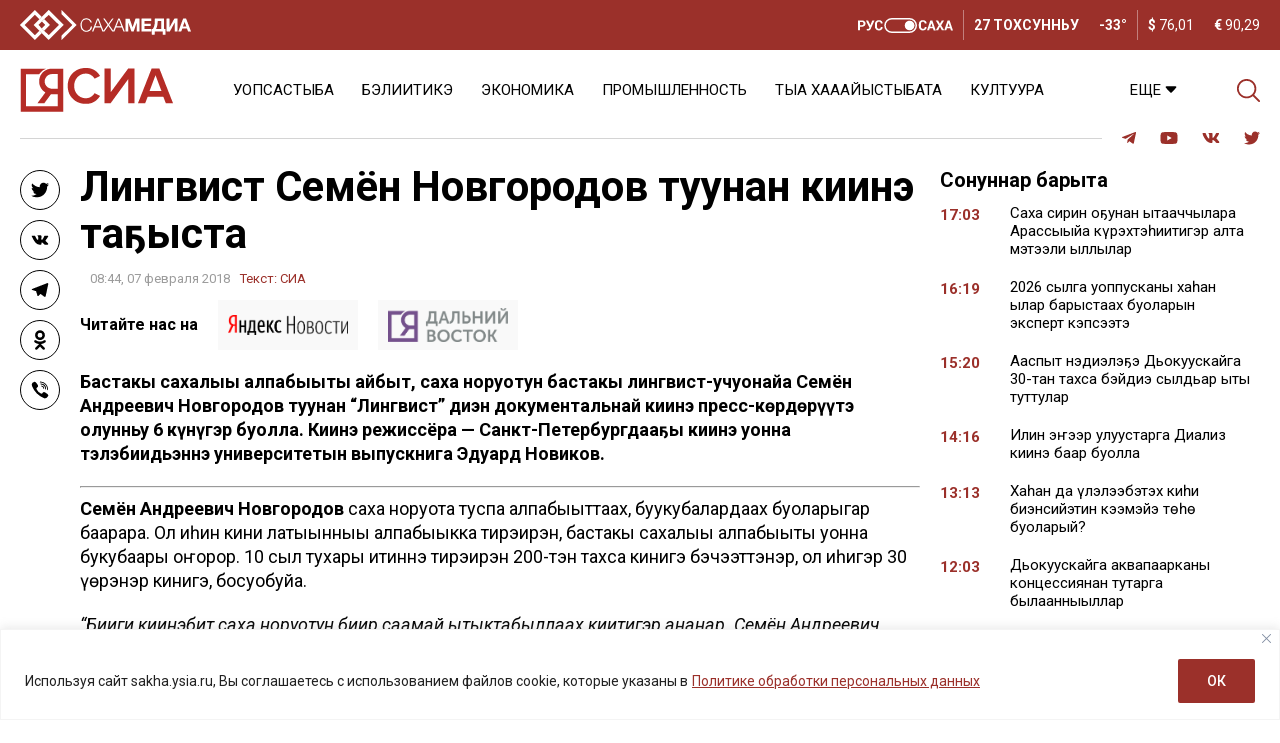

--- FILE ---
content_type: text/html; charset=UTF-8
request_url: https://sakha.ysia.ru/lingvist-semyon-novgorodov-tu-unan-kiine-ta-ysta/
body_size: 34949
content:
<!doctype html>
<html lang="ru-RU">  
  <head>
	  <meta charset="utf-8">
    <meta name="viewport" content="width=device-width, initial-scale=1">
    <title>Лингвист Семён Новгородов туһунан киинэ таҕыста &#8212; ЯСИА</title>
<meta name='robots' content='max-image-preview:large' />
<link rel="amphtml" href="https://sakha.ysia.ru/lingvist-semyon-novgorodov-tu-unan-kiine-ta-ysta/amp/" /><meta name="generator" content="AMP for WP 1.1.10"/>			<meta name="description" content="Бастакы сахалыы алпабыыты айбыт, саха норуотун бастакы лингвист-учуонайа Семён Андреевич Новгородов туһунан “Лингвист” диэн документальнай киинэ пресс-көрдөрүүтэ олунньу 6 күнүгэр буолла. Киинэ режиссёра &#8212; Санкт-Петербургдааҕы киинэ уонна тэлэбиидьэннэ университетын выпускнига Эдуард Новиков.  Семён Андреевич Новгородов саха норуота туспа алпабыыттаах, буукубалардаах буоларыгар баҕарара. Ол иһин кини латыынныы алпабыыкка тирэҕирэн, бастакы сахалыы алпабыыты уонна букубаары оҥорор. 10 сыл тухары итиннэ тирэҕирэн 200-тэн">
			<meta property="og:description" content="Бастакы сахалыы алпабыыты айбыт, саха норуотун бастакы лингвист-учуонайа Семён Андреевич Новгородов туһунан “Лингвист” диэн документальнай киинэ пресс-көрдөрүүтэ олунньу 6 күнүгэр буолла. Киинэ режиссёра &#8212; Санкт-Петербургдааҕы киинэ уонна тэлэбиидьэннэ университетын выпускнига Эдуард Новиков.  Семён Андреевич Новгородов саха норуота туспа алпабыыттаах, буукубалардаах буоларыгар баҕарара. Ол иһин кини латыынныы алпабыыкка тирэҕирэн, бастакы сахалыы алпабыыты уонна букубаары оҥорор. 10 сыл тухары итиннэ тирэҕирэн 200-тэн">
			<meta name="twitter:description" content="Бастакы сахалыы алпабыыты айбыт, саха норуотун бастакы лингвист-учуонайа Семён Андреевич Новгородов туһунан “Лингвист” диэн документальнай киинэ пресс-көрдөрүүтэ олунньу 6 күнүгэр буолла. Киинэ режиссёра &#8212; Санкт-Петербургдааҕы киинэ уонна тэлэбиидьэннэ университетын выпускнига Эдуард Новиков.  Семён Андреевич Новгородов саха норуота туспа алпабыыттаах, буукубалардаах буоларыгар баҕарара. Ол иһин кини латыынныы алпабыыкка тирэҕирэн, бастакы сахалыы алпабыыты уонна букубаары оҥорор. 10 сыл тухары итиннэ тирэҕирэн 200-тэн">
			<meta name="keywords" content="Киинэ сүрэхтэниитэ, Семен Новгородов">
	    <meta property="og:type" content="article">
    <meta property="article:publisher" content="https://www.facebook.com/ysia.sakhamedia/">
	  <meta property="article:published_time" content="2018-02-07T08:44:38+09:00">
		<base href="https://sakha.ysia.ru/lingvist-semyon-novgorodov-tu-unan-kiine-ta-ysta/">
		<meta name="robots" content="index,follow,noodp">
		<meta name="googlebot" content="index,follow">
		<link rel="canonical" href="https://sakha.ysia.ru/lingvist-semyon-novgorodov-tu-unan-kiine-ta-ysta/">
		<meta property="og:url" content="https://sakha.ysia.ru/lingvist-semyon-novgorodov-tu-unan-kiine-ta-ysta/">
		
		<meta property="og:title" content="Лингвист Семён Новгородов туһунан киинэ таҕыста &#8212; ЯСИА">
		<meta property="og:site_name" content="СИА &#8212; Сахалыы сонуннар">
		<meta property="og:locale" content="ru_RU">
		
		<meta name="twitter:card" content="summary_large_image"> 
		<meta name="twitter:site" content="@ysia_news">
		<meta name="twitter:creator" content="@ysia_news">
		<meta name="twitter:url" content="https://sakha.ysia.ru/lingvist-semyon-novgorodov-tu-unan-kiine-ta-ysta/">
		<meta name="twitter:title" content="Лингвист Семён Новгородов туһунан киинэ таҕыста &#8212; ЯСИА">
			<link rel="image_src" href="https://sakha.ysia.ru/wp-content/uploads/2018/02/IMG_2755.jpg">
		<meta name="thumbnail" content="https://sakha.ysia.ru/wp-content/uploads/2018/02/IMG_2755.jpg">
		<meta property="og:image" content="https://sakha.ysia.ru/wp-content/uploads/2018/02/IMG_2755.jpg">
		<meta property="og:image:width" content="800">
		<meta property="og:image:height" content="593">
		<meta name="twitter:image:src" content="https://sakha.ysia.ru/wp-content/uploads/2018/02/IMG_2755.jpg">
		<meta name="twitter:image:width" content="800">
		<meta name="twitter:image:height" content="593">
		<link rel="apple-touch-icon" sizes="57x57" href="https://sakha.ysia.ru/wp-content/themes/wpdminews/assets/images/favicon/apple-icon-57x57.png">
		<link rel="apple-touch-icon" sizes="60x60" href="https://sakha.ysia.ru/wp-content/themes/wpdminews/assets/images/favicon/apple-icon-60x60.png">
		<link rel="apple-touch-icon" sizes="72x72" href="https://sakha.ysia.ru/wp-content/themes/wpdminews/assets/images/favicon/apple-icon-72x72.png">
		<link rel="apple-touch-icon" sizes="76x76" href="https://sakha.ysia.ru/wp-content/themes/wpdminews/assets/images/favicon/apple-icon-76x76.png">
		<link rel="apple-touch-icon" sizes="114x114" href="https://sakha.ysia.ru/wp-content/themes/wpdminews/assets/images/favicon/apple-icon-114x114.png">
		<link rel="apple-touch-icon" sizes="120x120" href="https://sakha.ysia.ru/wp-content/themes/wpdminews/assets/images/favicon/apple-icon-120x120.png">
		<link rel="apple-touch-icon" sizes="144x144" href="https://sakha.ysia.ru/wp-content/themes/wpdminews/assets/images/favicon/apple-icon-144x144.png">
		<link rel="apple-touch-icon" sizes="152x152" href="https://sakha.ysia.ru/wp-content/themes/wpdminews/assets/images/favicon/apple-icon-152x152.png">
		<link rel="apple-touch-icon" sizes="180x180" href="https://sakha.ysia.ru/wp-content/themes/wpdminews/assets/images/favicon/apple-icon-180x180.png">
		<link rel="icon" type="image/png" sizes="192x192"  href="https://sakha.ysia.ru/wp-content/themes/wpdminews/assets/images/favicon/android-icon-192x192.png">
		<link rel="icon" type="image/png" sizes="32x32" href="https://sakha.ysia.ru/wp-content/themes/wpdminews/assets/images/favicon/favicon-32x32.png">
		<link rel="icon" type="image/png" sizes="96x96" href="https://sakha.ysia.ru/wp-content/themes/wpdminews/assets/images/favicon/favicon-96x96.png">
		<link rel="icon" type="image/png" sizes="16x16" href="https://sakha.ysia.ru/wp-content/themes/wpdminews/assets/images/favicon/favicon-16x16.png">
		<link rel="manifest" href="https://sakha.ysia.ru/wp-content/themes/wpdminews/assets/images/favicon/manifest.json">
		<meta name="msapplication-TileColor" content="#ffffff">
		<meta name="msapplication-TileImage" content="https://sakha.ysia.ru/wp-content/themes/wpdminews/assets/images/favicon/ms-icon-144x144.png">
		<meta name="theme-color" content="#ffffff">
    <meta name="proculture-verification" content="4a1b48619a905d7ec0ba0e5e20287eb4" />

    <link rel="preconnect" href="https://fonts.googleapis.com">
    <link rel="preconnect" href="https://fonts.gstatic.com" crossorigin>


    <script type='text/javascript' src='https://platform-api.sharethis.com/js/sharethis.js#property=6124aa254b43b00013899bf6&product=inline-reaction-buttons' async='async'></script>
    <!-- Yandex.RTB -->
    <script>window.yaContextCb=window.yaContextCb||[]</script>
    <script src="https://yandex.ru/ads/system/context.js" async></script>
<link rel="alternate" title="oEmbed (JSON)" type="application/json+oembed" href="https://sakha.ysia.ru/wp-json/oembed/1.0/embed?url=https%3A%2F%2Fsakha.ysia.ru%2Flingvist-semyon-novgorodov-tu-unan-kiine-ta-ysta%2F" />
<link rel="alternate" title="oEmbed (XML)" type="text/xml+oembed" href="https://sakha.ysia.ru/wp-json/oembed/1.0/embed?url=https%3A%2F%2Fsakha.ysia.ru%2Flingvist-semyon-novgorodov-tu-unan-kiine-ta-ysta%2F&#038;format=xml" />
<!-- sakha.ysia.ru is managing ads with Advanced Ads 2.0.16 – https://wpadvancedads.com/ --><script id="sakha-ready">
			window.advanced_ads_ready=function(e,a){a=a||"complete";var d=function(e){return"interactive"===a?"loading"!==e:"complete"===e};d(document.readyState)?e():document.addEventListener("readystatechange",(function(a){d(a.target.readyState)&&e()}),{once:"interactive"===a})},window.advanced_ads_ready_queue=window.advanced_ads_ready_queue||[];		</script>
		<style id='wp-img-auto-sizes-contain-inline-css'>
img:is([sizes=auto i],[sizes^="auto," i]){contain-intrinsic-size:3000px 1500px}
/*# sourceURL=wp-img-auto-sizes-contain-inline-css */
</style>
<style id='classic-theme-styles-inline-css'>
/*! This file is auto-generated */
.wp-block-button__link{color:#fff;background-color:#32373c;border-radius:9999px;box-shadow:none;text-decoration:none;padding:calc(.667em + 2px) calc(1.333em + 2px);font-size:1.125em}.wp-block-file__button{background:#32373c;color:#fff;text-decoration:none}
/*# sourceURL=/wp-includes/css/classic-themes.min.css */
</style>
<link rel='stylesheet' id='cptch_stylesheet-css' href='https://sakha.ysia.ru/wp-content/plugins/captcha/css/front_end_style.css?ver=4.4.5' media='all' />
<link rel='stylesheet' id='cptch_desktop_style-css' href='https://sakha.ysia.ru/wp-content/plugins/captcha/css/desktop_style.css?ver=4.4.5' media='all' />
<link rel='stylesheet' id='dmimag-core-css' href='https://sakha.ysia.ru/wp-content/plugins/dmimag-core/public/css/dmimag-core-public.css?ver=1.0.14' media='all' />
<link rel='stylesheet' id='dmimag-stop-words-css' href='https://sakha.ysia.ru/wp-content/plugins/dmimag-stop-words/public/css/dmimag-stop-words-public.css?ver=1.0.5' media='all' />
<link rel='stylesheet' id='pld-font-awesome-css' href='https://sakha.ysia.ru/wp-content/plugins/posts-like-dislike/css/fontawesome/css/all.min.css?ver=1.1.6' media='all' />
<link rel='stylesheet' id='pld-frontend-css' href='https://sakha.ysia.ru/wp-content/plugins/posts-like-dislike/css/pld-frontend.css?ver=1.1.6' media='all' />
<link rel='stylesheet' id='animate-css' href='https://sakha.ysia.ru/wp-content/plugins/wp-quiz/assets/frontend/css/animate.css?ver=3.6.0' media='all' />
<link rel='stylesheet' id='wp-quiz-css' href='https://sakha.ysia.ru/wp-content/plugins/wp-quiz/assets/frontend/css/wp-quiz.css?ver=2.0.10' media='all' />
<link rel='stylesheet' id='rss-retriever-css' href='https://sakha.ysia.ru/wp-content/plugins/wp-rss-retriever/inc/css/rss-retriever.css?ver=1.6.10' media='all' />
<link rel='stylesheet' id='wpdminews-parent-css' href='https://sakha.ysia.ru/wp-content/themes/wpdminews/style.css?ver=6.9' media='all' />
<link rel='stylesheet' id='wpdminews-style-css' href='https://sakha.ysia.ru/wp-content/themes/wpdminews-child/style.css?ver=1.3.4' media='all' />
<link rel='stylesheet' id='wpdminews-style-fotorama-css' href='https://sakha.ysia.ru/wp-content/themes/wpdminews/assets/css/fotorama.css?ver=4.6.4' media='all' />
<link rel='stylesheet' id='wpdminews-style-owl-css' href='https://sakha.ysia.ru/wp-content/themes/wpdminews/assets/css/owl/owl.carousel.ysia.min.css?ver=1.0.0' media='all' />
<link rel='stylesheet' id='wppb_stylesheet-css' href='https://sakha.ysia.ru/wp-content/plugins/profile-builder/assets/css/style-front-end.css?ver=3.15.2' media='all' />
<script id="cookie-law-info-js-extra">
var _ckyConfig = {"_ipData":[],"_assetsURL":"https://sakha.ysia.ru/wp-content/plugins/cookie-law-info/lite/frontend/images/","_publicURL":"https://sakha.ysia.ru","_expiry":"365","_categories":[{"name":"\u043d\u0435\u043e\u0431\u0445\u043e\u0434\u0438\u043c\u043e","slug":"necessary","isNecessary":true,"ccpaDoNotSell":true,"cookies":[],"active":true,"defaultConsent":{"gdpr":true,"ccpa":true}},{"name":"\u0444\u0443\u043d\u043a\u0446\u0438\u043e\u043d\u0430\u043b\u044c\u043d\u0430\u044f","slug":"functional","isNecessary":false,"ccpaDoNotSell":true,"cookies":[],"active":true,"defaultConsent":{"gdpr":false,"ccpa":false}},{"name":"\u0430\u043d\u0430\u043b\u0438\u0442\u0438\u043a\u0430","slug":"analytics","isNecessary":false,"ccpaDoNotSell":true,"cookies":[],"active":true,"defaultConsent":{"gdpr":false,"ccpa":false}},{"name":"\u043f\u0440\u043e\u0438\u0437\u0432\u043e\u0434\u0438\u0442\u0435\u043b\u044c\u043d\u043e\u0441\u0442\u044c","slug":"performance","isNecessary":false,"ccpaDoNotSell":true,"cookies":[],"active":true,"defaultConsent":{"gdpr":false,"ccpa":false}},{"name":"\u0440\u0435\u043a\u043b\u0430\u043c\u0430","slug":"advertisement","isNecessary":false,"ccpaDoNotSell":true,"cookies":[],"active":true,"defaultConsent":{"gdpr":false,"ccpa":false}}],"_activeLaw":"gdpr","_rootDomain":"","_block":"1","_showBanner":"1","_bannerConfig":{"settings":{"type":"banner","preferenceCenterType":"popup","position":"bottom","applicableLaw":"gdpr"},"behaviours":{"reloadBannerOnAccept":false,"loadAnalyticsByDefault":false,"animations":{"onLoad":"animate","onHide":"sticky"}},"config":{"revisitConsent":{"status":false,"tag":"revisit-consent","position":"bottom-left","meta":{"url":"#"},"styles":{"background-color":"#9B302A"},"elements":{"title":{"type":"text","tag":"revisit-consent-title","status":true,"styles":{"color":"#0056a7"}}}},"preferenceCenter":{"toggle":{"status":true,"tag":"detail-category-toggle","type":"toggle","states":{"active":{"styles":{"background-color":"#1863DC"}},"inactive":{"styles":{"background-color":"#D0D5D2"}}}}},"categoryPreview":{"status":false,"toggle":{"status":true,"tag":"detail-category-preview-toggle","type":"toggle","states":{"active":{"styles":{"background-color":"#1863DC"}},"inactive":{"styles":{"background-color":"#D0D5D2"}}}}},"videoPlaceholder":{"status":true,"styles":{"background-color":"#000000","border-color":"#000000","color":"#ffffff"}},"readMore":{"status":true,"tag":"readmore-button","type":"link","meta":{"noFollow":true,"newTab":true},"styles":{"color":"#9B302A","background-color":"transparent","border-color":"transparent"}},"showMore":{"status":true,"tag":"show-desc-button","type":"button","styles":{"color":"#1863DC"}},"showLess":{"status":true,"tag":"hide-desc-button","type":"button","styles":{"color":"#1863DC"}},"alwaysActive":{"status":true,"tag":"always-active","styles":{"color":"#008000"}},"manualLinks":{"status":true,"tag":"manual-links","type":"link","styles":{"color":"#1863DC"}},"auditTable":{"status":true},"optOption":{"status":true,"toggle":{"status":true,"tag":"optout-option-toggle","type":"toggle","states":{"active":{"styles":{"background-color":"#1863dc"}},"inactive":{"styles":{"background-color":"#FFFFFF"}}}}}}},"_version":"3.3.9.1","_logConsent":"1","_tags":[{"tag":"accept-button","styles":{"color":"#FFFFFF","background-color":"#9B302A","border-color":"#9B302A"}},{"tag":"reject-button","styles":{"color":"#9B302A","background-color":"transparent","border-color":"#9B302A"}},{"tag":"settings-button","styles":{"color":"#9B302A","background-color":"transparent","border-color":"#9B302A"}},{"tag":"readmore-button","styles":{"color":"#9B302A","background-color":"transparent","border-color":"transparent"}},{"tag":"donotsell-button","styles":{"color":"#1863DC","background-color":"transparent","border-color":"transparent"}},{"tag":"show-desc-button","styles":{"color":"#1863DC"}},{"tag":"hide-desc-button","styles":{"color":"#1863DC"}},{"tag":"cky-always-active","styles":[]},{"tag":"cky-link","styles":[]},{"tag":"accept-button","styles":{"color":"#FFFFFF","background-color":"#9B302A","border-color":"#9B302A"}},{"tag":"revisit-consent","styles":{"background-color":"#9B302A"}}],"_shortCodes":[{"key":"cky_readmore","content":"\u003Ca href=\"https://sakhamedia.ru/privacy-policy/\" class=\"cky-policy\" aria-label=\"\u041f\u043e\u043b\u0438\u0442\u0438\u043a\u0435 \u043e\u0431\u0440\u0430\u0431\u043e\u0442\u043a\u0438 \u043f\u0435\u0440\u0441\u043e\u043d\u0430\u043b\u044c\u043d\u044b\u0445 \u0434\u0430\u043d\u043d\u044b\u0445\" target=\"_blank\" rel=\"noopener\" data-cky-tag=\"readmore-button\"\u003E\u041f\u043e\u043b\u0438\u0442\u0438\u043a\u0435 \u043e\u0431\u0440\u0430\u0431\u043e\u0442\u043a\u0438 \u043f\u0435\u0440\u0441\u043e\u043d\u0430\u043b\u044c\u043d\u044b\u0445 \u0434\u0430\u043d\u043d\u044b\u0445\u003C/a\u003E","tag":"readmore-button","status":true,"attributes":{"rel":"nofollow","target":"_blank"}},{"key":"cky_show_desc","content":"\u003Cbutton class=\"cky-show-desc-btn\" data-cky-tag=\"show-desc-button\" aria-label=\"\u041f\u043e\u043a\u0430\u0437\u0430\u0442\u044c \u0431\u043e\u043b\u044c\u0448\u0435\"\u003E\u041f\u043e\u043a\u0430\u0437\u0430\u0442\u044c \u0431\u043e\u043b\u044c\u0448\u0435\u003C/button\u003E","tag":"show-desc-button","status":true,"attributes":[]},{"key":"cky_hide_desc","content":"\u003Cbutton class=\"cky-show-desc-btn\" data-cky-tag=\"hide-desc-button\" aria-label=\"\u041f\u043e\u043a\u0430\u0437\u0430\u0442\u044c \u043c\u0435\u043d\u044c\u0448\u0435\"\u003E\u041f\u043e\u043a\u0430\u0437\u0430\u0442\u044c \u043c\u0435\u043d\u044c\u0448\u0435\u003C/button\u003E","tag":"hide-desc-button","status":true,"attributes":[]},{"key":"cky_optout_show_desc","content":"[cky_optout_show_desc]","tag":"optout-show-desc-button","status":true,"attributes":[]},{"key":"cky_optout_hide_desc","content":"[cky_optout_hide_desc]","tag":"optout-hide-desc-button","status":true,"attributes":[]},{"key":"cky_category_toggle_label","content":"[cky_{{status}}_category_label] [cky_preference_{{category_slug}}_title]","tag":"","status":true,"attributes":[]},{"key":"cky_enable_category_label","content":"\u0414\u0430\u0432\u0430\u0442\u044c \u0432\u043e\u0437\u043c\u043e\u0436\u043d\u043e\u0441\u0442\u044c","tag":"","status":true,"attributes":[]},{"key":"cky_disable_category_label","content":"\u0417\u0430\u043f\u0440\u0435\u0449\u0430\u0442\u044c","tag":"","status":true,"attributes":[]},{"key":"cky_video_placeholder","content":"\u003Cdiv class=\"video-placeholder-normal\" data-cky-tag=\"video-placeholder\" id=\"[UNIQUEID]\"\u003E\u003Cp class=\"video-placeholder-text-normal\" data-cky-tag=\"placeholder-title\"\u003E\u041f\u043e\u0436\u0430\u043b\u0443\u0439\u0441\u0442\u0430, \u043f\u0440\u0438\u043c\u0438\u0442\u0435 \u0441\u043e\u0433\u043b\u0430\u0441\u0438\u0435 \u043d\u0430 \u0438\u0441\u043f\u043e\u043b\u044c\u0437\u043e\u0432\u0430\u043d\u0438\u0435 \u0444\u0430\u0439\u043b\u043e\u0432 cookie\u003C/p\u003E\u003C/div\u003E","tag":"","status":true,"attributes":[]},{"key":"cky_enable_optout_label","content":"\u0414\u0430\u0432\u0430\u0442\u044c \u0432\u043e\u0437\u043c\u043e\u0436\u043d\u043e\u0441\u0442\u044c","tag":"","status":true,"attributes":[]},{"key":"cky_disable_optout_label","content":"\u0417\u0430\u043f\u0440\u0435\u0449\u0430\u0442\u044c","tag":"","status":true,"attributes":[]},{"key":"cky_optout_toggle_label","content":"[cky_{{status}}_optout_label] [cky_optout_option_title]","tag":"","status":true,"attributes":[]},{"key":"cky_optout_option_title","content":"\u041d\u0435 \u043f\u0440\u043e\u0434\u0430\u0432\u0430\u0442\u044c \u0438 \u043d\u0435 \u043f\u0435\u0440\u0435\u0434\u0430\u0432\u0430\u0442\u044c \u043c\u043e\u044e \u043b\u0438\u0447\u043d\u0443\u044e \u0438\u043d\u0444\u043e\u0440\u043c\u0430\u0446\u0438\u044e","tag":"","status":true,"attributes":[]},{"key":"cky_optout_close_label","content":"\u0417\u0430\u043a\u0440\u044b\u0432\u0430\u0442\u044c","tag":"","status":true,"attributes":[]},{"key":"cky_preference_close_label","content":"\u0417\u0430\u043a\u0440\u044b\u0432\u0430\u0442\u044c","tag":"","status":true,"attributes":[]}],"_rtl":"","_language":"ru","_providersToBlock":[]};
var _ckyStyles = {"css":".cky-overlay{background: #000000; opacity: 0.4; position: fixed; top: 0; left: 0; width: 100%; height: 100%; z-index: 99999999;}.cky-hide{display: none;}.cky-btn-revisit-wrapper{display: flex; align-items: center; justify-content: center; background: #0056a7; width: 45px; height: 45px; border-radius: 50%; position: fixed; z-index: 999999; cursor: pointer;}.cky-revisit-bottom-left{bottom: 15px; left: 15px;}.cky-revisit-bottom-right{bottom: 15px; right: 15px;}.cky-btn-revisit-wrapper .cky-btn-revisit{display: flex; align-items: center; justify-content: center; background: none; border: none; cursor: pointer; position: relative; margin: 0; padding: 0;}.cky-btn-revisit-wrapper .cky-btn-revisit img{max-width: fit-content; margin: 0; height: 30px; width: 30px;}.cky-revisit-bottom-left:hover::before{content: attr(data-tooltip); position: absolute; background: #4e4b66; color: #ffffff; left: calc(100% + 7px); font-size: 12px; line-height: 16px; width: max-content; padding: 4px 8px; border-radius: 4px;}.cky-revisit-bottom-left:hover::after{position: absolute; content: \"\"; border: 5px solid transparent; left: calc(100% + 2px); border-left-width: 0; border-right-color: #4e4b66;}.cky-revisit-bottom-right:hover::before{content: attr(data-tooltip); position: absolute; background: #4e4b66; color: #ffffff; right: calc(100% + 7px); font-size: 12px; line-height: 16px; width: max-content; padding: 4px 8px; border-radius: 4px;}.cky-revisit-bottom-right:hover::after{position: absolute; content: \"\"; border: 5px solid transparent; right: calc(100% + 2px); border-right-width: 0; border-left-color: #4e4b66;}.cky-revisit-hide{display: none;}.cky-consent-container{position: fixed; width: 100%; box-sizing: border-box; z-index: 9999999;}.cky-consent-container .cky-consent-bar{background: #ffffff; border: 1px solid; padding: 16.5px 24px; box-shadow: 0 -1px 10px 0 #acabab4d;}.cky-banner-bottom{bottom: 0; left: 0;}.cky-banner-top{top: 0; left: 0;}.cky-custom-brand-logo-wrapper .cky-custom-brand-logo{width: 100px; height: auto; margin: 0 0 12px 0;}.cky-notice .cky-title{color: #212121; font-weight: 700; font-size: 18px; line-height: 24px; margin: 0 0 12px 0;}.cky-notice-group{display: flex; justify-content: space-between; align-items: center; font-size: 14px; line-height: 24px; font-weight: 400;}.cky-notice-des *,.cky-preference-content-wrapper *,.cky-accordion-header-des *,.cky-gpc-wrapper .cky-gpc-desc *{font-size: 14px;}.cky-notice-des{color: #212121; font-size: 14px; line-height: 24px; font-weight: 400;}.cky-notice-des img{height: 25px; width: 25px;}.cky-consent-bar .cky-notice-des p,.cky-gpc-wrapper .cky-gpc-desc p,.cky-preference-body-wrapper .cky-preference-content-wrapper p,.cky-accordion-header-wrapper .cky-accordion-header-des p,.cky-cookie-des-table li div:last-child p{color: inherit; margin-top: 0; overflow-wrap: break-word;}.cky-notice-des P:last-child,.cky-preference-content-wrapper p:last-child,.cky-cookie-des-table li div:last-child p:last-child,.cky-gpc-wrapper .cky-gpc-desc p:last-child{margin-bottom: 0;}.cky-notice-des a.cky-policy,.cky-notice-des button.cky-policy{font-size: 14px; color: #1863dc; white-space: nowrap; cursor: pointer; background: transparent; border: 1px solid; text-decoration: underline;}.cky-notice-des button.cky-policy{padding: 0;}.cky-notice-des a.cky-policy:focus-visible,.cky-notice-des button.cky-policy:focus-visible,.cky-preference-content-wrapper .cky-show-desc-btn:focus-visible,.cky-accordion-header .cky-accordion-btn:focus-visible,.cky-preference-header .cky-btn-close:focus-visible,.cky-switch input[type=\"checkbox\"]:focus-visible,.cky-footer-wrapper a:focus-visible,.cky-btn:focus-visible{outline: 2px solid #1863dc; outline-offset: 2px;}.cky-btn:focus:not(:focus-visible),.cky-accordion-header .cky-accordion-btn:focus:not(:focus-visible),.cky-preference-content-wrapper .cky-show-desc-btn:focus:not(:focus-visible),.cky-btn-revisit-wrapper .cky-btn-revisit:focus:not(:focus-visible),.cky-preference-header .cky-btn-close:focus:not(:focus-visible),.cky-consent-bar .cky-banner-btn-close:focus:not(:focus-visible){outline: 0;}button.cky-show-desc-btn:not(:hover):not(:active){color: #1863dc; background: transparent;}button.cky-accordion-btn:not(:hover):not(:active),button.cky-banner-btn-close:not(:hover):not(:active),button.cky-btn-close:not(:hover):not(:active),button.cky-btn-revisit:not(:hover):not(:active){background: transparent;}.cky-consent-bar button:hover,.cky-modal.cky-modal-open button:hover,.cky-consent-bar button:focus,.cky-modal.cky-modal-open button:focus{text-decoration: none;}.cky-notice-btn-wrapper{display: flex; justify-content: center; align-items: center; margin-left: 15px;}.cky-notice-btn-wrapper .cky-btn{text-shadow: none; box-shadow: none;}.cky-btn{font-size: 14px; font-family: inherit; line-height: 24px; padding: 8px 27px; font-weight: 500; margin: 0 8px 0 0; border-radius: 2px; white-space: nowrap; cursor: pointer; text-align: center; text-transform: none; min-height: 0;}.cky-btn:hover{opacity: 0.8;}.cky-btn-customize{color: #1863dc; background: transparent; border: 2px solid #1863dc;}.cky-btn-reject{color: #1863dc; background: transparent; border: 2px solid #1863dc;}.cky-btn-accept{background: #1863dc; color: #ffffff; border: 2px solid #1863dc;}.cky-btn:last-child{margin-right: 0;}@media (max-width: 768px){.cky-notice-group{display: block;}.cky-notice-btn-wrapper{margin-left: 0;}.cky-notice-btn-wrapper .cky-btn{flex: auto; max-width: 100%; margin-top: 10px; white-space: unset;}}@media (max-width: 576px){.cky-notice-btn-wrapper{flex-direction: column;}.cky-custom-brand-logo-wrapper, .cky-notice .cky-title, .cky-notice-des, .cky-notice-btn-wrapper{padding: 0 28px;}.cky-consent-container .cky-consent-bar{padding: 16.5px 0;}.cky-notice-des{max-height: 40vh; overflow-y: scroll;}.cky-notice-btn-wrapper .cky-btn{width: 100%; padding: 8px; margin-right: 0;}.cky-notice-btn-wrapper .cky-btn-accept{order: 1;}.cky-notice-btn-wrapper .cky-btn-reject{order: 3;}.cky-notice-btn-wrapper .cky-btn-customize{order: 2;}}@media (max-width: 425px){.cky-custom-brand-logo-wrapper, .cky-notice .cky-title, .cky-notice-des, .cky-notice-btn-wrapper{padding: 0 24px;}.cky-notice-btn-wrapper{flex-direction: column;}.cky-btn{width: 100%; margin: 10px 0 0 0;}.cky-notice-btn-wrapper .cky-btn-customize{order: 2;}.cky-notice-btn-wrapper .cky-btn-reject{order: 3;}.cky-notice-btn-wrapper .cky-btn-accept{order: 1; margin-top: 16px;}}@media (max-width: 352px){.cky-notice .cky-title{font-size: 16px;}.cky-notice-des *{font-size: 12px;}.cky-notice-des, .cky-btn{font-size: 12px;}}.cky-modal.cky-modal-open{display: flex; visibility: visible; -webkit-transform: translate(-50%, -50%); -moz-transform: translate(-50%, -50%); -ms-transform: translate(-50%, -50%); -o-transform: translate(-50%, -50%); transform: translate(-50%, -50%); top: 50%; left: 50%; transition: all 1s ease;}.cky-modal{box-shadow: 0 32px 68px rgba(0, 0, 0, 0.3); margin: 0 auto; position: fixed; max-width: 100%; background: #ffffff; top: 50%; box-sizing: border-box; border-radius: 6px; z-index: 999999999; color: #212121; -webkit-transform: translate(-50%, 100%); -moz-transform: translate(-50%, 100%); -ms-transform: translate(-50%, 100%); -o-transform: translate(-50%, 100%); transform: translate(-50%, 100%); visibility: hidden; transition: all 0s ease;}.cky-preference-center{max-height: 79vh; overflow: hidden; width: 845px; overflow: hidden; flex: 1 1 0; display: flex; flex-direction: column; border-radius: 6px;}.cky-preference-header{display: flex; align-items: center; justify-content: space-between; padding: 22px 24px; border-bottom: 1px solid;}.cky-preference-header .cky-preference-title{font-size: 18px; font-weight: 700; line-height: 24px;}.cky-preference-header .cky-btn-close{margin: 0; cursor: pointer; vertical-align: middle; padding: 0; background: none; border: none; width: auto; height: auto; min-height: 0; line-height: 0; text-shadow: none; box-shadow: none;}.cky-preference-header .cky-btn-close img{margin: 0; height: 10px; width: 10px;}.cky-preference-body-wrapper{padding: 0 24px; flex: 1; overflow: auto; box-sizing: border-box;}.cky-preference-content-wrapper,.cky-gpc-wrapper .cky-gpc-desc{font-size: 14px; line-height: 24px; font-weight: 400; padding: 12px 0;}.cky-preference-content-wrapper{border-bottom: 1px solid;}.cky-preference-content-wrapper img{height: 25px; width: 25px;}.cky-preference-content-wrapper .cky-show-desc-btn{font-size: 14px; font-family: inherit; color: #1863dc; text-decoration: none; line-height: 24px; padding: 0; margin: 0; white-space: nowrap; cursor: pointer; background: transparent; border-color: transparent; text-transform: none; min-height: 0; text-shadow: none; box-shadow: none;}.cky-accordion-wrapper{margin-bottom: 10px;}.cky-accordion{border-bottom: 1px solid;}.cky-accordion:last-child{border-bottom: none;}.cky-accordion .cky-accordion-item{display: flex; margin-top: 10px;}.cky-accordion .cky-accordion-body{display: none;}.cky-accordion.cky-accordion-active .cky-accordion-body{display: block; padding: 0 22px; margin-bottom: 16px;}.cky-accordion-header-wrapper{cursor: pointer; width: 100%;}.cky-accordion-item .cky-accordion-header{display: flex; justify-content: space-between; align-items: center;}.cky-accordion-header .cky-accordion-btn{font-size: 16px; font-family: inherit; color: #212121; line-height: 24px; background: none; border: none; font-weight: 700; padding: 0; margin: 0; cursor: pointer; text-transform: none; min-height: 0; text-shadow: none; box-shadow: none;}.cky-accordion-header .cky-always-active{color: #008000; font-weight: 600; line-height: 24px; font-size: 14px;}.cky-accordion-header-des{font-size: 14px; line-height: 24px; margin: 10px 0 16px 0;}.cky-accordion-chevron{margin-right: 22px; position: relative; cursor: pointer;}.cky-accordion-chevron-hide{display: none;}.cky-accordion .cky-accordion-chevron i::before{content: \"\"; position: absolute; border-right: 1.4px solid; border-bottom: 1.4px solid; border-color: inherit; height: 6px; width: 6px; -webkit-transform: rotate(-45deg); -moz-transform: rotate(-45deg); -ms-transform: rotate(-45deg); -o-transform: rotate(-45deg); transform: rotate(-45deg); transition: all 0.2s ease-in-out; top: 8px;}.cky-accordion.cky-accordion-active .cky-accordion-chevron i::before{-webkit-transform: rotate(45deg); -moz-transform: rotate(45deg); -ms-transform: rotate(45deg); -o-transform: rotate(45deg); transform: rotate(45deg);}.cky-audit-table{background: #f4f4f4; border-radius: 6px;}.cky-audit-table .cky-empty-cookies-text{color: inherit; font-size: 12px; line-height: 24px; margin: 0; padding: 10px;}.cky-audit-table .cky-cookie-des-table{font-size: 12px; line-height: 24px; font-weight: normal; padding: 15px 10px; border-bottom: 1px solid; border-bottom-color: inherit; margin: 0;}.cky-audit-table .cky-cookie-des-table:last-child{border-bottom: none;}.cky-audit-table .cky-cookie-des-table li{list-style-type: none; display: flex; padding: 3px 0;}.cky-audit-table .cky-cookie-des-table li:first-child{padding-top: 0;}.cky-cookie-des-table li div:first-child{width: 100px; font-weight: 600; word-break: break-word; word-wrap: break-word;}.cky-cookie-des-table li div:last-child{flex: 1; word-break: break-word; word-wrap: break-word; margin-left: 8px;}.cky-footer-shadow{display: block; width: 100%; height: 40px; background: linear-gradient(180deg, rgba(255, 255, 255, 0) 0%, #ffffff 100%); position: absolute; bottom: calc(100% - 1px);}.cky-footer-wrapper{position: relative;}.cky-prefrence-btn-wrapper{display: flex; flex-wrap: wrap; align-items: center; justify-content: center; padding: 22px 24px; border-top: 1px solid;}.cky-prefrence-btn-wrapper .cky-btn{flex: auto; max-width: 100%; text-shadow: none; box-shadow: none;}.cky-btn-preferences{color: #1863dc; background: transparent; border: 2px solid #1863dc;}.cky-preference-header,.cky-preference-body-wrapper,.cky-preference-content-wrapper,.cky-accordion-wrapper,.cky-accordion,.cky-accordion-wrapper,.cky-footer-wrapper,.cky-prefrence-btn-wrapper{border-color: inherit;}@media (max-width: 845px){.cky-modal{max-width: calc(100% - 16px);}}@media (max-width: 576px){.cky-modal{max-width: 100%;}.cky-preference-center{max-height: 100vh;}.cky-prefrence-btn-wrapper{flex-direction: column;}.cky-accordion.cky-accordion-active .cky-accordion-body{padding-right: 0;}.cky-prefrence-btn-wrapper .cky-btn{width: 100%; margin: 10px 0 0 0;}.cky-prefrence-btn-wrapper .cky-btn-reject{order: 3;}.cky-prefrence-btn-wrapper .cky-btn-accept{order: 1; margin-top: 0;}.cky-prefrence-btn-wrapper .cky-btn-preferences{order: 2;}}@media (max-width: 425px){.cky-accordion-chevron{margin-right: 15px;}.cky-notice-btn-wrapper{margin-top: 0;}.cky-accordion.cky-accordion-active .cky-accordion-body{padding: 0 15px;}}@media (max-width: 352px){.cky-preference-header .cky-preference-title{font-size: 16px;}.cky-preference-header{padding: 16px 24px;}.cky-preference-content-wrapper *, .cky-accordion-header-des *{font-size: 12px;}.cky-preference-content-wrapper, .cky-preference-content-wrapper .cky-show-more, .cky-accordion-header .cky-always-active, .cky-accordion-header-des, .cky-preference-content-wrapper .cky-show-desc-btn, .cky-notice-des a.cky-policy{font-size: 12px;}.cky-accordion-header .cky-accordion-btn{font-size: 14px;}}.cky-switch{display: flex;}.cky-switch input[type=\"checkbox\"]{position: relative; width: 44px; height: 24px; margin: 0; background: #d0d5d2; -webkit-appearance: none; border-radius: 50px; cursor: pointer; outline: 0; border: none; top: 0;}.cky-switch input[type=\"checkbox\"]:checked{background: #1863dc;}.cky-switch input[type=\"checkbox\"]:before{position: absolute; content: \"\"; height: 20px; width: 20px; left: 2px; bottom: 2px; border-radius: 50%; background-color: white; -webkit-transition: 0.4s; transition: 0.4s; margin: 0;}.cky-switch input[type=\"checkbox\"]:after{display: none;}.cky-switch input[type=\"checkbox\"]:checked:before{-webkit-transform: translateX(20px); -ms-transform: translateX(20px); transform: translateX(20px);}@media (max-width: 425px){.cky-switch input[type=\"checkbox\"]{width: 38px; height: 21px;}.cky-switch input[type=\"checkbox\"]:before{height: 17px; width: 17px;}.cky-switch input[type=\"checkbox\"]:checked:before{-webkit-transform: translateX(17px); -ms-transform: translateX(17px); transform: translateX(17px);}}.cky-consent-bar .cky-banner-btn-close{position: absolute; right: 9px; top: 5px; background: none; border: none; cursor: pointer; padding: 0; margin: 0; min-height: 0; line-height: 0; height: auto; width: auto; text-shadow: none; box-shadow: none;}.cky-consent-bar .cky-banner-btn-close img{height: 9px; width: 9px; margin: 0;}.cky-notice-btn-wrapper .cky-btn-do-not-sell{font-size: 14px; line-height: 24px; padding: 6px 0; margin: 0; font-weight: 500; background: none; border-radius: 2px; border: none; cursor: pointer; text-align: left; color: #1863dc; background: transparent; border-color: transparent; box-shadow: none; text-shadow: none;}.cky-consent-bar .cky-banner-btn-close:focus-visible,.cky-notice-btn-wrapper .cky-btn-do-not-sell:focus-visible,.cky-opt-out-btn-wrapper .cky-btn:focus-visible,.cky-opt-out-checkbox-wrapper input[type=\"checkbox\"].cky-opt-out-checkbox:focus-visible{outline: 2px solid #1863dc; outline-offset: 2px;}@media (max-width: 768px){.cky-notice-btn-wrapper{margin-left: 0; margin-top: 10px; justify-content: left;}.cky-notice-btn-wrapper .cky-btn-do-not-sell{padding: 0;}}@media (max-width: 352px){.cky-notice-btn-wrapper .cky-btn-do-not-sell, .cky-notice-des a.cky-policy{font-size: 12px;}}.cky-opt-out-wrapper{padding: 12px 0;}.cky-opt-out-wrapper .cky-opt-out-checkbox-wrapper{display: flex; align-items: center;}.cky-opt-out-checkbox-wrapper .cky-opt-out-checkbox-label{font-size: 16px; font-weight: 700; line-height: 24px; margin: 0 0 0 12px; cursor: pointer;}.cky-opt-out-checkbox-wrapper input[type=\"checkbox\"].cky-opt-out-checkbox{background-color: #ffffff; border: 1px solid black; width: 20px; height: 18.5px; margin: 0; -webkit-appearance: none; position: relative; display: flex; align-items: center; justify-content: center; border-radius: 2px; cursor: pointer;}.cky-opt-out-checkbox-wrapper input[type=\"checkbox\"].cky-opt-out-checkbox:checked{background-color: #1863dc; border: none;}.cky-opt-out-checkbox-wrapper input[type=\"checkbox\"].cky-opt-out-checkbox:checked::after{left: 6px; bottom: 4px; width: 7px; height: 13px; border: solid #ffffff; border-width: 0 3px 3px 0; border-radius: 2px; -webkit-transform: rotate(45deg); -ms-transform: rotate(45deg); transform: rotate(45deg); content: \"\"; position: absolute; box-sizing: border-box;}.cky-opt-out-checkbox-wrapper.cky-disabled .cky-opt-out-checkbox-label,.cky-opt-out-checkbox-wrapper.cky-disabled input[type=\"checkbox\"].cky-opt-out-checkbox{cursor: no-drop;}.cky-gpc-wrapper{margin: 0 0 0 32px;}.cky-footer-wrapper .cky-opt-out-btn-wrapper{display: flex; flex-wrap: wrap; align-items: center; justify-content: center; padding: 22px 24px;}.cky-opt-out-btn-wrapper .cky-btn{flex: auto; max-width: 100%; text-shadow: none; box-shadow: none;}.cky-opt-out-btn-wrapper .cky-btn-cancel{border: 1px solid #dedfe0; background: transparent; color: #858585;}.cky-opt-out-btn-wrapper .cky-btn-confirm{background: #1863dc; color: #ffffff; border: 1px solid #1863dc;}@media (max-width: 352px){.cky-opt-out-checkbox-wrapper .cky-opt-out-checkbox-label{font-size: 14px;}.cky-gpc-wrapper .cky-gpc-desc, .cky-gpc-wrapper .cky-gpc-desc *{font-size: 12px;}.cky-opt-out-checkbox-wrapper input[type=\"checkbox\"].cky-opt-out-checkbox{width: 16px; height: 16px;}.cky-opt-out-checkbox-wrapper input[type=\"checkbox\"].cky-opt-out-checkbox:checked::after{left: 5px; bottom: 4px; width: 3px; height: 9px;}.cky-gpc-wrapper{margin: 0 0 0 28px;}}.video-placeholder-youtube{background-size: 100% 100%; background-position: center; background-repeat: no-repeat; background-color: #b2b0b059; position: relative; display: flex; align-items: center; justify-content: center; max-width: 100%;}.video-placeholder-text-youtube{text-align: center; align-items: center; padding: 10px 16px; background-color: #000000cc; color: #ffffff; border: 1px solid; border-radius: 2px; cursor: pointer;}.video-placeholder-normal{background-image: url(\"/wp-content/plugins/cookie-law-info/lite/frontend/images/placeholder.svg\"); background-size: 80px; background-position: center; background-repeat: no-repeat; background-color: #b2b0b059; position: relative; display: flex; align-items: flex-end; justify-content: center; max-width: 100%;}.video-placeholder-text-normal{align-items: center; padding: 10px 16px; text-align: center; border: 1px solid; border-radius: 2px; cursor: pointer;}.cky-rtl{direction: rtl; text-align: right;}.cky-rtl .cky-banner-btn-close{left: 9px; right: auto;}.cky-rtl .cky-notice-btn-wrapper .cky-btn:last-child{margin-right: 8px;}.cky-rtl .cky-notice-btn-wrapper .cky-btn:first-child{margin-right: 0;}.cky-rtl .cky-notice-btn-wrapper{margin-left: 0; margin-right: 15px;}.cky-rtl .cky-prefrence-btn-wrapper .cky-btn{margin-right: 8px;}.cky-rtl .cky-prefrence-btn-wrapper .cky-btn:first-child{margin-right: 0;}.cky-rtl .cky-accordion .cky-accordion-chevron i::before{border: none; border-left: 1.4px solid; border-top: 1.4px solid; left: 12px;}.cky-rtl .cky-accordion.cky-accordion-active .cky-accordion-chevron i::before{-webkit-transform: rotate(-135deg); -moz-transform: rotate(-135deg); -ms-transform: rotate(-135deg); -o-transform: rotate(-135deg); transform: rotate(-135deg);}@media (max-width: 768px){.cky-rtl .cky-notice-btn-wrapper{margin-right: 0;}}@media (max-width: 576px){.cky-rtl .cky-notice-btn-wrapper .cky-btn:last-child{margin-right: 0;}.cky-rtl .cky-prefrence-btn-wrapper .cky-btn{margin-right: 0;}.cky-rtl .cky-accordion.cky-accordion-active .cky-accordion-body{padding: 0 22px 0 0;}}@media (max-width: 425px){.cky-rtl .cky-accordion.cky-accordion-active .cky-accordion-body{padding: 0 15px 0 0;}}.cky-rtl .cky-opt-out-btn-wrapper .cky-btn{margin-right: 12px;}.cky-rtl .cky-opt-out-btn-wrapper .cky-btn:first-child{margin-right: 0;}.cky-rtl .cky-opt-out-checkbox-wrapper .cky-opt-out-checkbox-label{margin: 0 12px 0 0;}"};
//# sourceURL=cookie-law-info-js-extra
</script>
<script src="https://sakha.ysia.ru/wp-content/plugins/cookie-law-info/lite/frontend/js/script.min.js?ver=3.3.9.1" id="cookie-law-info-js"></script>
<script src="https://sakha.ysia.ru/wp-includes/js/jquery/jquery.min.js?ver=3.7.1" id="jquery-core-js"></script>
<script src="https://sakha.ysia.ru/wp-includes/js/jquery/jquery-migrate.min.js?ver=3.4.1" id="jquery-migrate-js"></script>
<script id="adrotate-groups-js-extra">
var impression_object = {"ajax_url":"https://sakha.ysia.ru/wp-admin/admin-ajax.php"};
//# sourceURL=adrotate-groups-js-extra
</script>
<script src="https://sakha.ysia.ru/wp-content/plugins/adrotate/library/jquery.groups.js" id="adrotate-groups-js"></script>
<script id="adrotate-clicker-js-extra">
var click_object = {"ajax_url":"https://sakha.ysia.ru/wp-admin/admin-ajax.php"};
//# sourceURL=adrotate-clicker-js-extra
</script>
<script src="https://sakha.ysia.ru/wp-content/plugins/adrotate/library/jquery.clicker.js" id="adrotate-clicker-js"></script>
<script src="https://sakha.ysia.ru/wp-content/plugins/dmimag-core/public/js/dmimag-core-public.js?ver=1.0.14" id="dmimag-core-js"></script>
<script src="https://sakha.ysia.ru/wp-content/plugins/dmimag-stop-words/public/js/dmimag-stop-words-public.js?ver=1.0.5" id="dmimag-stop-words-js"></script>
<script id="pld-frontend-js-extra">
var pld_js_object = {"admin_ajax_url":"https://sakha.ysia.ru/wp-admin/admin-ajax.php","admin_ajax_nonce":"7756fba0a4"};
//# sourceURL=pld-frontend-js-extra
</script>
<script src="https://sakha.ysia.ru/wp-content/plugins/posts-like-dislike/js/pld-frontend.js?ver=1.1.6" id="pld-frontend-js"></script>
<script id="ulwm-no-right-click-js-extra">
var ulwmNRCargs = {"rightclick":"Y","draganddrop":"N"};
//# sourceURL=ulwm-no-right-click-js-extra
</script>
<script src="https://sakha.ysia.ru/wp-content/plugins/ultimate-watermark/assets/js/no-right-click.js?ver=1.1.1" id="ulwm-no-right-click-js"></script>

<!-- This site is using AdRotate v5.17 to display their advertisements - https://ajdg.solutions/ -->
<!-- AdRotate CSS -->
<style type="text/css" media="screen">
	.g { margin:0px; padding:0px; overflow:hidden; line-height:1; zoom:1; }
	.g img { height:auto; }
	.g-col { position:relative; float:left; }
	.g-col:first-child { margin-left: 0; }
	.g-col:last-child { margin-right: 0; }
	.g-1 { margin:0px 0px 0px 0px;width:auto; height:auto; }
	.g-2 { margin:0px;  width:100%; max-width:245px; height:100%; max-height:360px; }
	.g-3 { margin:0px;  width:100%; max-width:245px; height:100%; max-height:360px; }
	@media only screen and (max-width: 480px) {
		.g-col, .g-dyn, .g-single { width:100%; margin-left:0; margin-right:0; }
	}
</style>
<!-- /AdRotate CSS -->

<style id="cky-style-inline">[data-cky-tag]{visibility:hidden;}</style><style></style><!-- AdRotate JS -->
<script type="text/javascript">
jQuery(document).ready(function(){
if(jQuery.fn.gslider) {
	jQuery('.g-1').gslider({ groupid: 1, speed: 8000 });
	jQuery('.g-2').gslider({ groupid: 2, speed: 10000 });
	jQuery('.g-3').gslider({ groupid: 3, speed: 10000 });
}
});
</script>
<!-- /AdRotate JS -->

<!-- Yandex.RTB R-A-993500-70 -->
<script>window.yaContextCb.push(()=>{
  Ya.Context.AdvManager.render({
    type: 'floorAd',    
    blockId: 'R-A-993500-70'
  })
})</script>  <style id='global-styles-inline-css'>
:root{--wp--preset--aspect-ratio--square: 1;--wp--preset--aspect-ratio--4-3: 4/3;--wp--preset--aspect-ratio--3-4: 3/4;--wp--preset--aspect-ratio--3-2: 3/2;--wp--preset--aspect-ratio--2-3: 2/3;--wp--preset--aspect-ratio--16-9: 16/9;--wp--preset--aspect-ratio--9-16: 9/16;--wp--preset--color--black: #000000;--wp--preset--color--cyan-bluish-gray: #abb8c3;--wp--preset--color--white: #ffffff;--wp--preset--color--pale-pink: #f78da7;--wp--preset--color--vivid-red: #cf2e2e;--wp--preset--color--luminous-vivid-orange: #ff6900;--wp--preset--color--luminous-vivid-amber: #fcb900;--wp--preset--color--light-green-cyan: #7bdcb5;--wp--preset--color--vivid-green-cyan: #00d084;--wp--preset--color--pale-cyan-blue: #8ed1fc;--wp--preset--color--vivid-cyan-blue: #0693e3;--wp--preset--color--vivid-purple: #9b51e0;--wp--preset--gradient--vivid-cyan-blue-to-vivid-purple: linear-gradient(135deg,rgb(6,147,227) 0%,rgb(155,81,224) 100%);--wp--preset--gradient--light-green-cyan-to-vivid-green-cyan: linear-gradient(135deg,rgb(122,220,180) 0%,rgb(0,208,130) 100%);--wp--preset--gradient--luminous-vivid-amber-to-luminous-vivid-orange: linear-gradient(135deg,rgb(252,185,0) 0%,rgb(255,105,0) 100%);--wp--preset--gradient--luminous-vivid-orange-to-vivid-red: linear-gradient(135deg,rgb(255,105,0) 0%,rgb(207,46,46) 100%);--wp--preset--gradient--very-light-gray-to-cyan-bluish-gray: linear-gradient(135deg,rgb(238,238,238) 0%,rgb(169,184,195) 100%);--wp--preset--gradient--cool-to-warm-spectrum: linear-gradient(135deg,rgb(74,234,220) 0%,rgb(151,120,209) 20%,rgb(207,42,186) 40%,rgb(238,44,130) 60%,rgb(251,105,98) 80%,rgb(254,248,76) 100%);--wp--preset--gradient--blush-light-purple: linear-gradient(135deg,rgb(255,206,236) 0%,rgb(152,150,240) 100%);--wp--preset--gradient--blush-bordeaux: linear-gradient(135deg,rgb(254,205,165) 0%,rgb(254,45,45) 50%,rgb(107,0,62) 100%);--wp--preset--gradient--luminous-dusk: linear-gradient(135deg,rgb(255,203,112) 0%,rgb(199,81,192) 50%,rgb(65,88,208) 100%);--wp--preset--gradient--pale-ocean: linear-gradient(135deg,rgb(255,245,203) 0%,rgb(182,227,212) 50%,rgb(51,167,181) 100%);--wp--preset--gradient--electric-grass: linear-gradient(135deg,rgb(202,248,128) 0%,rgb(113,206,126) 100%);--wp--preset--gradient--midnight: linear-gradient(135deg,rgb(2,3,129) 0%,rgb(40,116,252) 100%);--wp--preset--font-size--small: 13px;--wp--preset--font-size--medium: 20px;--wp--preset--font-size--large: 36px;--wp--preset--font-size--x-large: 42px;--wp--preset--spacing--20: 0.44rem;--wp--preset--spacing--30: 0.67rem;--wp--preset--spacing--40: 1rem;--wp--preset--spacing--50: 1.5rem;--wp--preset--spacing--60: 2.25rem;--wp--preset--spacing--70: 3.38rem;--wp--preset--spacing--80: 5.06rem;--wp--preset--shadow--natural: 6px 6px 9px rgba(0, 0, 0, 0.2);--wp--preset--shadow--deep: 12px 12px 50px rgba(0, 0, 0, 0.4);--wp--preset--shadow--sharp: 6px 6px 0px rgba(0, 0, 0, 0.2);--wp--preset--shadow--outlined: 6px 6px 0px -3px rgb(255, 255, 255), 6px 6px rgb(0, 0, 0);--wp--preset--shadow--crisp: 6px 6px 0px rgb(0, 0, 0);}:where(.is-layout-flex){gap: 0.5em;}:where(.is-layout-grid){gap: 0.5em;}body .is-layout-flex{display: flex;}.is-layout-flex{flex-wrap: wrap;align-items: center;}.is-layout-flex > :is(*, div){margin: 0;}body .is-layout-grid{display: grid;}.is-layout-grid > :is(*, div){margin: 0;}:where(.wp-block-columns.is-layout-flex){gap: 2em;}:where(.wp-block-columns.is-layout-grid){gap: 2em;}:where(.wp-block-post-template.is-layout-flex){gap: 1.25em;}:where(.wp-block-post-template.is-layout-grid){gap: 1.25em;}.has-black-color{color: var(--wp--preset--color--black) !important;}.has-cyan-bluish-gray-color{color: var(--wp--preset--color--cyan-bluish-gray) !important;}.has-white-color{color: var(--wp--preset--color--white) !important;}.has-pale-pink-color{color: var(--wp--preset--color--pale-pink) !important;}.has-vivid-red-color{color: var(--wp--preset--color--vivid-red) !important;}.has-luminous-vivid-orange-color{color: var(--wp--preset--color--luminous-vivid-orange) !important;}.has-luminous-vivid-amber-color{color: var(--wp--preset--color--luminous-vivid-amber) !important;}.has-light-green-cyan-color{color: var(--wp--preset--color--light-green-cyan) !important;}.has-vivid-green-cyan-color{color: var(--wp--preset--color--vivid-green-cyan) !important;}.has-pale-cyan-blue-color{color: var(--wp--preset--color--pale-cyan-blue) !important;}.has-vivid-cyan-blue-color{color: var(--wp--preset--color--vivid-cyan-blue) !important;}.has-vivid-purple-color{color: var(--wp--preset--color--vivid-purple) !important;}.has-black-background-color{background-color: var(--wp--preset--color--black) !important;}.has-cyan-bluish-gray-background-color{background-color: var(--wp--preset--color--cyan-bluish-gray) !important;}.has-white-background-color{background-color: var(--wp--preset--color--white) !important;}.has-pale-pink-background-color{background-color: var(--wp--preset--color--pale-pink) !important;}.has-vivid-red-background-color{background-color: var(--wp--preset--color--vivid-red) !important;}.has-luminous-vivid-orange-background-color{background-color: var(--wp--preset--color--luminous-vivid-orange) !important;}.has-luminous-vivid-amber-background-color{background-color: var(--wp--preset--color--luminous-vivid-amber) !important;}.has-light-green-cyan-background-color{background-color: var(--wp--preset--color--light-green-cyan) !important;}.has-vivid-green-cyan-background-color{background-color: var(--wp--preset--color--vivid-green-cyan) !important;}.has-pale-cyan-blue-background-color{background-color: var(--wp--preset--color--pale-cyan-blue) !important;}.has-vivid-cyan-blue-background-color{background-color: var(--wp--preset--color--vivid-cyan-blue) !important;}.has-vivid-purple-background-color{background-color: var(--wp--preset--color--vivid-purple) !important;}.has-black-border-color{border-color: var(--wp--preset--color--black) !important;}.has-cyan-bluish-gray-border-color{border-color: var(--wp--preset--color--cyan-bluish-gray) !important;}.has-white-border-color{border-color: var(--wp--preset--color--white) !important;}.has-pale-pink-border-color{border-color: var(--wp--preset--color--pale-pink) !important;}.has-vivid-red-border-color{border-color: var(--wp--preset--color--vivid-red) !important;}.has-luminous-vivid-orange-border-color{border-color: var(--wp--preset--color--luminous-vivid-orange) !important;}.has-luminous-vivid-amber-border-color{border-color: var(--wp--preset--color--luminous-vivid-amber) !important;}.has-light-green-cyan-border-color{border-color: var(--wp--preset--color--light-green-cyan) !important;}.has-vivid-green-cyan-border-color{border-color: var(--wp--preset--color--vivid-green-cyan) !important;}.has-pale-cyan-blue-border-color{border-color: var(--wp--preset--color--pale-cyan-blue) !important;}.has-vivid-cyan-blue-border-color{border-color: var(--wp--preset--color--vivid-cyan-blue) !important;}.has-vivid-purple-border-color{border-color: var(--wp--preset--color--vivid-purple) !important;}.has-vivid-cyan-blue-to-vivid-purple-gradient-background{background: var(--wp--preset--gradient--vivid-cyan-blue-to-vivid-purple) !important;}.has-light-green-cyan-to-vivid-green-cyan-gradient-background{background: var(--wp--preset--gradient--light-green-cyan-to-vivid-green-cyan) !important;}.has-luminous-vivid-amber-to-luminous-vivid-orange-gradient-background{background: var(--wp--preset--gradient--luminous-vivid-amber-to-luminous-vivid-orange) !important;}.has-luminous-vivid-orange-to-vivid-red-gradient-background{background: var(--wp--preset--gradient--luminous-vivid-orange-to-vivid-red) !important;}.has-very-light-gray-to-cyan-bluish-gray-gradient-background{background: var(--wp--preset--gradient--very-light-gray-to-cyan-bluish-gray) !important;}.has-cool-to-warm-spectrum-gradient-background{background: var(--wp--preset--gradient--cool-to-warm-spectrum) !important;}.has-blush-light-purple-gradient-background{background: var(--wp--preset--gradient--blush-light-purple) !important;}.has-blush-bordeaux-gradient-background{background: var(--wp--preset--gradient--blush-bordeaux) !important;}.has-luminous-dusk-gradient-background{background: var(--wp--preset--gradient--luminous-dusk) !important;}.has-pale-ocean-gradient-background{background: var(--wp--preset--gradient--pale-ocean) !important;}.has-electric-grass-gradient-background{background: var(--wp--preset--gradient--electric-grass) !important;}.has-midnight-gradient-background{background: var(--wp--preset--gradient--midnight) !important;}.has-small-font-size{font-size: var(--wp--preset--font-size--small) !important;}.has-medium-font-size{font-size: var(--wp--preset--font-size--medium) !important;}.has-large-font-size{font-size: var(--wp--preset--font-size--large) !important;}.has-x-large-font-size{font-size: var(--wp--preset--font-size--x-large) !important;}
/*# sourceURL=global-styles-inline-css */
</style>
</head>
  <body class="wp-singular post-template-default single single-post postid-50732 single-format-standard wp-theme-wpdminews wp-child-theme-wpdminews-child aa-prefix-sakha-">
        <div class="ads"><!-- Баннеры отсутствуют из за того что они отключены или не предоставляются для данного местоположения! --></div><!--  ads-desktop -->
    <div class="wpdmi-modal wpdmi-modal-search">
      <div class="wpdmi-modal-close wpdmi-modal-close-search"><span></span><span></span></div>
      <form role="search" method="get" id="searchform" class="searchform" action="https://sakha.ysia.ru/">
	<div class="wpdmi-row wpdmi-search-query">
    <div class="wpdmi-col">
		  <input type="text" value="" name="s" id="s" class="searchinput">
      <button type="submit" id="searchsubmit" class="searchsubmit">
        <svg class="svg-inline--fa fa-search fa-w-16" aria-hidden="true" focusable="false" data-prefix="fas" data-icon="search" role="img" xmlns="http://www.w3.org/2000/svg" viewBox="0 0 512 512" data-fa-i2svg=""><path fill="currentColor" d="M505 442.7L405.3 343c-4.5-4.5-10.6-7-17-7H372c27.6-35.3 44-79.7 44-128C416 93.1 322.9 0 208 0S0 93.1 0 208s93.1 208 208 208c48.3 0 92.7-16.4 128-44v16.3c0 6.4 2.5 12.5 7 17l99.7 99.7c9.4 9.4 24.6 9.4 33.9 0l28.3-28.3c9.4-9.4 9.4-24.6.1-34zM208 336c-70.7 0-128-57.2-128-128 0-70.7 57.2-128 128-128 70.7 0 128 57.2 128 128 0 70.7-57.2 128-128 128z"></path></svg>
        <!--<i class="fas fa-search"></i>-->
      </button>
	  </div>
  </div>
  <div class="wpdmi-modal-search-link">
    <a href="/?s">Расширенный поиск</a>
  </div>
</form>    </div>
    <header>
      <div class="wpdmi-layout wpdmi-topbar bg-default">
        <div class="wpdmi-grid">
          <div class="wpdmi-row justify-content-between align-items-center">
            
            <div class="wpdmi-col wpdmi-topbar-nav">
              <a class="logo logo-sakhamedia wpdmi-mobile" target="_blank" rel="nofollow" href="https://sakhamedia.ru/"></a>
              <a class="logo logo-sakhamedia wpdmi-desktop" target="_blank" rel="nofollow" href="https://sakhamedia.ru/"></a>
              <!-- <div class="logo logo-sakhamedia wpdmi-desktop"></div> -->
              <!-- <div class="menu-sakhamedia-updown"></div> -->
            </div>
            <div class="wpdmi-col wpdmi-topbar-widgets">
              <div class="wpdmi-grid">
                <div class="wpdmi-row align-items-center">
                  <div class="wpdmi-col">
                    <a class="icon icon-image icon-lang" target="_blank" rel="nofollow" href="https://ysia.ru/?utm_source=sakha-ysia"></a>
                  </div>
                  <div class="wpdmi-col wpdmi-widget-day">
                    <span class="wpdmi-widget-day-desktop">
27 Тохсунньу                    </span>
                    <span class="wpdmi-widget-day-mobile">27.01</span>
                  </div>
                  <div class="wpdmi-col wpdmi-widget-weather"><ul class="wpdmi-weather"><li class="wpdmi-weather-temp">-33&#176;</li></ul></div>
                  <div class="wpdmi-col wpdmi-widget-currence"><ul class="wpdmi-exchangerates"><li><span class="wpdmi-exchangerates-currency">&#36;</span> <span>76,01</span></li><li><span class="wpdmi-exchangerates-currency">&#8364;</span> <span>90,29</span></li></ul></div>
                </div>
              </div>
            </div>
            
                        
          </div>
        </div>
      </div>
      
      <div class="wpdmi-layout wpdmi-sakhamedia">
        <div class="wpdmi-grid">
          <div class="wpdmi-row align-items-center">
            <div class="wpdmi-col wpdmi-sakhamedia-nav">    
            </div>
          </div>
        </div>
      </div>
      
      <div class="wpdmi-layout wpdmi-navbar">
        <div class="wpdmi-grid">
          <div class="wpdmi-row align-items-center">
            <div class="wpdmi-col wpdmi-logo wpdmi-desktop">
              <div class="wrapper">
                <div class="item">
                  <a title="СИА &#8212; Сахалыы сонуннар" href="/"><img loading="lazy" alt="СИА &#8212; Сахалыы сонуннар" src="https://sakha.ysia.ru/wp-content/themes/wpdminews-child/assets/images/logo-ysia.png"></a>
                  <span class="information">
                    <a title="СИА &#8212; Сахалыы сонуннар" href="/"><img loading="lazy" alt="СИА &#8212; Сахалыы сонуннар" src="https://sakha.ysia.ru/wp-content/themes/wpdminews-child/assets/images/logo-ysia-hov.png"></a>
                  </span>
                </div>
              </div>            
            </div>
            
            <div class="wpdmi-col wpdmi-logo wpdmi-mobile">
              <div class="wrapper">
                <div class="item">
                  <a title="СИА &#8212; Сахалыы сонуннар" href="/"><img loading="lazy" alt="СИА &#8212; Сахалыы сонуннар" src="https://sakha.ysia.ru/wp-content/themes/wpdminews-child/assets/images/logo-ysia-mob.png"></a>
                  <span class="information">
                    <a title="СИА &#8212; Сахалыы сонуннар" href="/"><img loading="lazy" alt="СИА &#8212; Сахалыы сонуннар" src="https://sakha.ysia.ru/wp-content/themes/wpdminews-child/assets/images/logo-ysia-mob-hov.png"></a>
                  </span>
                </div>
              </div>            
            </div>
            
            <div class="wpdmi-col wpdmi-navbar-nav" style="position: relative;">
<nav id="menu-primary" class="menu menu-primary"><ul id="menu-items-primary" class="menu-items menu-items-primary"><li id="menu-item-26522" class="menu-item menu-item-type-taxonomy menu-item-object-category menu-item-26522"><a href="https://sakha.ysia.ru/category/obshhestvo/">Уопсастыба</a></li>
<li id="menu-item-26525" class="menu-item menu-item-type-taxonomy menu-item-object-category menu-item-26525"><a href="https://sakha.ysia.ru/category/politika/">Бэлиитикэ</a></li>
<li id="menu-item-26528" class="menu-item menu-item-type-taxonomy menu-item-object-category menu-item-26528"><a href="https://sakha.ysia.ru/category/ekonomika/">Экономика</a></li>
<li id="menu-item-39671" class="menu-item menu-item-type-taxonomy menu-item-object-category menu-item-39671"><a href="https://sakha.ysia.ru/category/promyshlennost/">Промышленность</a></li>
<li id="menu-item-39672" class="menu-item menu-item-type-taxonomy menu-item-object-category menu-item-39672"><a href="https://sakha.ysia.ru/category/tya-ha-aajystybata/">Тыа хаһаайыстыбата</a></li>
<li id="menu-item-26523" class="menu-item menu-item-type-taxonomy menu-item-object-category menu-item-26523"><a href="https://sakha.ysia.ru/category/kultuura/">Култуура</a></li>
<li id="menu-item-26524" class="menu-item menu-item-type-taxonomy menu-item-object-category menu-item-26524"><a href="https://sakha.ysia.ru/category/sport/">Спорт</a></li>
<li id="menu-item-39670" class="menu-item menu-item-type-taxonomy menu-item-object-category menu-item-39670"><a href="https://sakha.ysia.ru/category/doruobuja-harystabyla/">Доруобуйа харыстабыла</a></li>
<li id="menu-item-26529" class="menu-item menu-item-type-taxonomy menu-item-object-category menu-item-26529"><a href="https://sakha.ysia.ru/category/reh-uonna-nauka/">Үөрэх уонна наука</a></li>
<li id="menu-item-39668" class="menu-item menu-item-type-taxonomy menu-item-object-category menu-item-39668"><a href="https://sakha.ysia.ru/category/ajyl-a/">Айылҕа</a></li>
<li id="menu-item-39669" class="menu-item menu-item-type-taxonomy menu-item-object-category menu-item-39669"><a href="https://sakha.ysia.ru/category/by-ylaannar/">Быһылаан</a></li>
</ul><ul id="menu-items-additional" class="menu-items menu-items-additional"><li class="menu-item menu-item-has-children"><a>Еще</a><ul id="menu-items-hidden-links" class="sub-menu menu-items-hidden-links"></ul></li></ul></nav>           
            </div>
            <div class="wpdmi-col wpdmi-icon-search">
              <div class="icon icon-image icon-search"></div>
            </div>
            <div class="wpdmi-col wpdmi-icon-mobile-menu">
              <span></span>
              <span></span>
              <span></span>
            </div>
          </div>
        </div>
      </div>
    <div class="wpdmi-layout wpdmi-socialbar">
      <div class="wpdmi-grid">
        <div class="wpdmi-row align-items-center justify-content-end">
                    <nav class="wpdmi-col menu menu-social menu-social-header">
            <ul class="menu-items">
              <li class="menu-item"><a href="https://t.me/ysiaru" target="_blank" rel="nofollow">
                <svg class="svg-inline--fa fa-telegram-plane fa-w-14" aria-hidden="true" focusable="false" data-prefix="fab" data-icon="telegram-plane" role="img" xmlns="http://www.w3.org/2000/svg" viewBox="0 0 448 512" data-fa-i2svg=""><path fill="currentColor" d="M446.7 98.6l-67.6 318.8c-5.1 22.5-18.4 28.1-37.3 17.5l-103-75.9-49.7 47.8c-5.5 5.5-10.1 10.1-20.7 10.1l7.4-104.9 190.9-172.5c8.3-7.4-1.8-11.5-12.9-4.1L117.8 284 16.2 252.2c-22.1-6.9-22.5-22.1 4.6-32.7L418.2 66.4c18.4-6.9 34.5 4.1 28.5 32.2z"></path></svg>
                <!--<i class="fab fa-telegram-plane"></i>-->
                </a></li>
              <li class="menu-item"><a href="https://www.youtube.com/channel/UCzchmDVHAw2klp-f29ZUDpA" target="_blank" rel="nofollow">
                <svg class="svg-inline--fa fa-youtube fa-w-18" aria-hidden="true" focusable="false" data-prefix="fab" data-icon="youtube" role="img" xmlns="http://www.w3.org/2000/svg" viewBox="0 0 576 512" data-fa-i2svg=""><path fill="currentColor" d="M549.655 124.083c-6.281-23.65-24.787-42.276-48.284-48.597C458.781 64 288 64 288 64S117.22 64 74.629 75.486c-23.497 6.322-42.003 24.947-48.284 48.597-11.412 42.867-11.412 132.305-11.412 132.305s0 89.438 11.412 132.305c6.281 23.65 24.787 41.5 48.284 47.821C117.22 448 288 448 288 448s170.78 0 213.371-11.486c23.497-6.321 42.003-24.171 48.284-47.821 11.412-42.867 11.412-132.305 11.412-132.305s0-89.438-11.412-132.305zm-317.51 213.508V175.185l142.739 81.205-142.739 81.201z"></path></svg>
                <!--<i class="fab fa-youtube"></i>-->
                </a></li>
              <li class="menu-item"><a href="https://vk.com/ysia_news" target="_blank" rel="nofollow">
                <svg class="svg-inline--fa fa-vk fa-w-18" aria-hidden="true" focusable="false" data-prefix="fab" data-icon="vk" role="img" xmlns="http://www.w3.org/2000/svg" viewBox="0 0 576 512" data-fa-i2svg=""><path fill="currentColor" d="M545 117.7c3.7-12.5 0-21.7-17.8-21.7h-58.9c-15 0-21.9 7.9-25.6 16.7 0 0-30 73.1-72.4 120.5-13.7 13.7-20 18.1-27.5 18.1-3.7 0-9.4-4.4-9.4-16.9V117.7c0-15-4.2-21.7-16.6-21.7h-92.6c-9.4 0-15 7-15 13.5 0 14.2 21.2 17.5 23.4 57.5v86.8c0 19-3.4 22.5-10.9 22.5-20 0-68.6-73.4-97.4-157.4-5.8-16.3-11.5-22.9-26.6-22.9H38.8c-16.8 0-20.2 7.9-20.2 16.7 0 15.6 20 93.1 93.1 195.5C160.4 378.1 229 416 291.4 416c37.5 0 42.1-8.4 42.1-22.9 0-66.8-3.4-73.1 15.4-73.1 8.7 0 23.7 4.4 58.7 38.1 40 40 46.6 57.9 69 57.9h58.9c16.8 0 25.3-8.4 20.4-25-11.2-34.9-86.9-106.7-90.3-111.5-8.7-11.2-6.2-16.2 0-26.2.1-.1 72-101.3 79.4-135.6z"></path></svg>
                <!--<i class="fab fa-vk"></i>-->
                </a></li>
              <li class="menu-item"><a href="https://twitter.com/ysia_news" target="_blank" rel="nofollow">
                <svg class="svg-inline--fa fa-twitter fa-w-16" aria-hidden="true" focusable="false" data-prefix="fab" data-icon="twitter" role="img" xmlns="http://www.w3.org/2000/svg" viewBox="0 0 512 512" data-fa-i2svg=""><path fill="currentColor" d="M459.37 151.716c.325 4.548.325 9.097.325 13.645 0 138.72-105.583 298.558-298.558 298.558-59.452 0-114.68-17.219-161.137-47.106 8.447.974 16.568 1.299 25.34 1.299 49.055 0 94.213-16.568 130.274-44.832-46.132-.975-84.792-31.188-98.112-72.772 6.498.974 12.995 1.624 19.818 1.624 9.421 0 18.843-1.3 27.614-3.573-48.081-9.747-84.143-51.98-84.143-102.985v-1.299c13.969 7.797 30.214 12.67 47.431 13.319-28.264-18.843-46.781-51.005-46.781-87.391 0-19.492 5.197-37.36 14.294-52.954 51.655 63.675 129.3 105.258 216.365 109.807-1.624-7.797-2.599-15.918-2.599-24.04 0-57.828 46.782-104.934 104.934-104.934 30.213 0 57.502 12.67 76.67 33.137 23.715-4.548 46.456-13.32 66.599-25.34-7.798 24.366-24.366 44.833-46.132 57.827 21.117-2.273 41.584-8.122 60.426-16.243-14.292 20.791-32.161 39.308-52.628 54.253z"></path></svg>
                <!--<i class="fab fa-twitter"></i>-->
                </a></li>
            </ul>
          </nav>
        </div>
      </div>
    </div>
    </header>
    <div class="wpdmi-layout"><div class="wpdmi-grid">
  <div class="wpdmi-row">
    <div class="wpdmi-col wpdmi-content">
      <div class="wpdmi-row">
        <div class="wpdmi-col single-share">
          
          <div class="single-share-buttons a2a_kit a2a_kit_size_24 a2a_vertical_style" data-a2a-url="https://sakha.ysia.ru/lingvist-semyon-novgorodov-tu-unan-kiine-ta-ysta/" data-a2a-title="Лингвист Семён Новгородов туһунан киинэ таҕыста">
            <a class="a2a_button_twitter"></a>
            <a class="a2a_button_vk"></a>
            <a class="a2a_button_telegram"></a>
            <a class="a2a_button_odnoklassniki"></a>
            <a class="a2a_button_viber"></a>
          </div>
          <div class="wpdmi-share-button">
            <div class="wpdmi-share-button-open">
              <svg class="svg-inline--fa fa-share-alt fa-w-14" aria-hidden="true" focusable="false" data-prefix="fas" data-icon="share-alt" role="img" xmlns="http://www.w3.org/2000/svg" viewBox="0 0 448 512" data-fa-i2svg=""><path fill="currentColor" d="M352 320c-22.608 0-43.387 7.819-59.79 20.895l-102.486-64.054a96.551 96.551 0 0 0 0-41.683l102.486-64.054C308.613 184.181 329.392 192 352 192c53.019 0 96-42.981 96-96S405.019 0 352 0s-96 42.981-96 96c0 7.158.79 14.13 2.276 20.841L155.79 180.895C139.387 167.819 118.608 160 96 160c-53.019 0-96 42.981-96 96s42.981 96 96 96c22.608 0 43.387-7.819 59.79-20.895l102.486 64.054A96.301 96.301 0 0 0 256 416c0 53.019 42.981 96 96 96s96-42.981 96-96-42.981-96-96-96z"></path></svg>
              <!--<i class="fas fa-share-alt"></i>-->
            </div>
            <div class="wpdmi-share-button-close">
              <svg class="svg-inline--fa fa-times fa-w-11" aria-hidden="true" focusable="false" data-prefix="fas" data-icon="times" role="img" xmlns="http://www.w3.org/2000/svg" viewBox="0 0 352 512" data-fa-i2svg=""><path fill="currentColor" d="M242.72 256l100.07-100.07c12.28-12.28 12.28-32.19 0-44.48l-22.24-22.24c-12.28-12.28-32.19-12.28-44.48 0L176 189.28 75.93 89.21c-12.28-12.28-32.19-12.28-44.48 0L9.21 111.45c-12.28 12.28-12.28 32.19 0 44.48L109.28 256 9.21 356.07c-12.28 12.28-12.28 32.19 0 44.48l22.24 22.24c12.28 12.28 32.2 12.28 44.48 0L176 322.72l100.07 100.07c12.28 12.28 32.2 12.28 44.48 0l22.24-22.24c12.28-12.28 12.28-32.19 0-44.48L242.72 256z"></path></svg>
              <!--<i class="fas fa-times"></i>-->
            </div>
          </div>
          <script>
            var a2a_config = a2a_config || {};
            a2a_config.icon_color = "transparent, #000000";
            a2a_config.locale = 'ru';
          </script> 
          
        </div>
        
        <div class="wpdmi-col single-text">
          <h1 class="single-title">
            Лингвист Семён Новгородов туһунан киинэ таҕыста          </h1>
          <div class="single-tools">
            <div class="single-category">
                          </div>
            <div class="single-date">
08:44, 07 февраля 2018            </div>
            <div class="single-author">
              Текст: <a href="https://sakha.ysia.ru/author/polina_nikoleva2015/" title="Записи СИА" rel="author">СИА</a>            </div>
          </div>
   

      <div class="wpdmi-row wpdmi-read-us">
        <div class="wpdmi-col wpdmi-read-us-title">
          Читайте нас на        </div>
        <div class="wpdmi-col wpdmi-read-us-img">
          <a href="https://yandex.ru/news/?favid=5628" target="_blank" rel="nofollow"><img loading="lazy" src="https://sakha.ysia.ru/wp-content/themes/wpdminews/assets/images/yn.png" alt="Яндекс Новости"></a>
        </div>
        <div class="wpdmi-col wpdmi-read-us-img">
          <a href="https://dv.ysia.ru/" target="_blank" rel="nofollow"><img loading="lazy" src="https://sakha.ysia.ru/wp-content/themes/wpdminews/assets/images/ydv.png" alt="ЯДВ"></a>
        </div>        
      </div>

          <div id="content" class="single-content">
          <p><strong>Бастакы </strong><strong>сахалыы </strong><strong>алпабыыты айбыт, саха норуотун бастакы лингвист-учуонайа Семён Андреевич Новгородов туһунан “Лингвист” диэн документальнай киинэ пресс-көрдөрүүтэ олунньу 6 күнүгэр буолла. Киинэ режиссёра &#8212; </strong><strong>Санкт-Петербургдааҕы киинэ уонна тэлэбиидьэннэ университетын выпускнига </strong><strong>Эдуард Новиков. </strong></p>
<hr />
<p><strong>Семён Андреевич Новгородов</strong> саха норуота туспа алпабыыттаах, буукубалардаах буоларыгар баҕарара. Ол иһин кини латыынныы алпабыыкка тирэҕирэн, бастакы сахалыы алпабыыты уонна букубаары оҥорор. 10 сыл тухары итиннэ тирэҕирэн 200-тэн тахса кинигэ бэчээттэнэр, ол иһигэр 30 үөрэнэр кинигэ, босуобуйа.</p>
<p><em>“Биһиги киинэбит саха норуотун биир саамай ытыктабыллаах киһитигэр ананар. Семён Андреевич Новгородов бэйэтин төрөөбүт дойдута атын сайдыылаах омук дойдуларын кытта тэҥҥэ хаамсарын туһугар элбэҕи оҥорбут киһи буолар. Сыл-хонук аастаҕын аайы саха норуотун эдэр учуонайа оҥорбут үлэтэ өссө үрдүктүк сыаналанан иһиэҕэ”,</em> – диир киинэ сценариһа, суруйааччы <strong>Алексей Амбросьев-Сиэн Мунду</strong>.</p>
<p>Киинэ сүрэхтэниитэ<strong> “Сахамедиа”</strong> холдинг медиа-киинигэр ыытылынна.</p>
<script type="text/javascript">(function(){var XHR = ( "onload" in new XMLHttpRequest() ) ? XMLHttpRequest : XDomainRequest;var xhr = new XHR();var url = "https://sakha.ysia.ru/wp-admin/admin-ajax.php?action=ajax-hits-counter-increment&post_id=50732&t=" + ( parseInt( new Date().getTime() ) ) + "&r=" + ( parseInt( Math.random() * 100000 ) );xhr.open("GET", url, true);xhr.setRequestHeader( "Cache-Control", "no-cache" );xhr.setRequestHeader( "Content-Type", "application/json" );xhr.timeout = 60000;xhr.send();xhr.onreadystatechange = function(){if( this.readyState != 4 ){return;}if( this.status && this.status == 200 ){if( typeof ajaxHitsCounterSuccessCallback === "function" ){ ajaxHitsCounterSuccessCallback( this );}}else{if( typeof ajaxHitsCounterFailedCallback === "function" ){ ajaxHitsCounterFailedCallback( this );}}}})();</script>          </div>
          <div class="wpdmi-group-buttons">
            Следите за самым важным и интересным в <a target="_blank" rel="nofollow" href="https://t.me/ysiaru">Telegram-канале</a> и <a target="_blank" rel="nofollow" href="https://chat.whatsapp.com/JGyn4hcdlS345XMmezDcsP">WhatsApp-группе</a> ЯСИА
          </div>
          <div class="wpdmi-posts-like-dislike">
          </div>
        
        <div class="single-related-articles">
          <div class="wpdmi-columns-title">
            <div class="columns-title columns-title-h4">Читайте также</div>
          </div>
          <ul>
              <li><a href="https://sakha.ysia.ru/literatura-t-meliger-t-r-t-tyl-t-lk-t-ije-tyl-ilgete-teree-in-buolla/?read">Литература түмэлигэр "Төрүт тыл төлкөтө, ийэ тыл илгэтэ" тэрээһин буолла</a></li>
              <li><a href="https://sakha.ysia.ru/semen-novgorodov-ne-iliestibetin-anygy-dizajn-a-tuttuu-tu-unan-kepsettiler/?read">Сэмэн Новгородов нэһилиэстибэтин аныгы дизайнҥа туттуу туһунан кэпсэттилэр</a></li>
              <li><a href="https://sakha.ysia.ru/churapchylar-semen-no-oruodap-alaa-ygar-sibekki-uurdular/?read">Чурапчылар Сэмэн Ноҕоруодап алааһыгар сибэкки уурдулар</a></li>
              <li><a href="https://sakha.ysia.ru/sankt-peterburga-oloror-sahalar-semen-novgorodov-u-uo-ar-sibekki-uurdular/?read">Санкт-Петербурга олорор сахалар Семен Новгородов уҥуоҕар сибэкки уурдулар</a></li>
              <li><a href="https://sakha.ysia.ru/semen-novgorodov-uonna-sahalyy-suruk-bichik-turuga-2/?read">Семен Новгородов уонна сахалыы сурук-бичик туруга</a></li>
            </ul>
        </div>
          
         

    <div class="ads wpdmi-desktop" style="margin: 0 auto 20px;"><div class="a-single a-8"><!-- Yandex.RTB R-A-993500-32 -->
<div id="yandex_rtb_R-A-993500-32"></div>
<script>window.yaContextCb.push(()=>{
  Ya.Context.AdvManager.render({
    renderTo: 'yandex_rtb_R-A-993500-32',
    blockId: 'R-A-993500-32'
  })
})</script></div></div> <!-- max-width: 760px;  -->
    <div class="ads wpdmi-mobile" style="margin-bottom: 20px;"><div class="a-single a-7"><!-- Yandex.RTB R-A-993500-31 -->
<div id="yandex_rtb_R-A-993500-31"></div>
<script>window.yaContextCb.push(()=>{
  Ya.Context.AdvManager.render({
    renderTo: 'yandex_rtb_R-A-993500-31',
    blockId: 'R-A-993500-31'
  })
})</script></div></div>

        </div>
      </div>

        <div class="wpdmi-row single-tags">
          <div class="single-tags-title">Ключевые слова</div><a href="https://sakha.ysia.ru/tag/3169-10/" rel="tag">Киинэ сүрэхтэниитэ</a><a href="https://sakha.ysia.ru/tag/3169-9/" rel="tag">Семен Новгородов</a>        </div>
    <div class="ads wpdmi-desktop" style="margin-bottom: 30px;"><div class="a-single a-9"><!-- Yandex.RTB R-A-993500-33 -->
<div id="yandex_rtb_R-A-993500-33"></div>
<script>window.yaContextCb.push(()=>{
  Ya.Context.AdvManager.render({
    renderTo: 'yandex_rtb_R-A-993500-33',
    blockId: 'R-A-993500-33'
  })
})</script></div></div>
    <div class="ads wpdmi-mobile" style="margin-bottom: 30px;"><div class="a-single a-10"><!-- Yandex.RTB R-A-993500-34 -->
<div id="yandex_rtb_R-A-993500-34"></div>
<script>window.yaContextCb.push(()=>{
  Ya.Context.AdvManager.render({
    renderTo: 'yandex_rtb_R-A-993500-34',
    blockId: 'R-A-993500-34'
  })
})</script></div></div> <!--  wpdmi-mobile -->
      
      <div class="ads wpdmi-mobile" style="margin-bottom: 30px;"><div class="a-single a-11"><!-- Yandex.RTB R-A-993500-35 -->
<div id="yandex_rtb_R-A-993500-35"></div>
<script>window.yaContextCb.push(()=>{
  Ya.Context.AdvManager.render({
    renderTo: 'yandex_rtb_R-A-993500-35',
    blockId: 'R-A-993500-35'
  })
})</script></div></div>
        <div class="wpdmi-row single-readmore flex-wrap">
    <div class="wpdmi-columns wpdmi-columns-layout wpdmi-columns-3 wpdmi-columns-layoutsix wpdmi-columns-normal-space">
      <div class="wpdmi-columns-title">
        <div class="columns-title columns-title-h4">Другие новости</div>
      </div>

        <div class="card-article card-wpdmi-layout card-wpdmi-layoutsix card-wpdmi-normal-space card-wpdmi-theme-dark card-wpdmi-image card-wpdmi-image-top">
          
          <div class="card-article-body">
            <div class="card-article-content">
             
<div class="card-image card-image-wpdminews-normal">
  <div class="card-thumbnail focuspoint" data-focus-x="0" data-focus-y="0"> <!--    data-image-w="690" data-image-h="460" -->
    
<div class="card-category"><a href="https://sakha.ysia.ru/category/sport/">Спорт</a></div>    <a href="https://sakha.ysia.ru/saha-sirin-o-unan-ytaachchylara-arassyyja-k-rehte-iitiger-alta-meteeli-yllylar/">
    <img src="https://sakha.ysia.ru/wp-content/uploads/2026/01/photo_2026-01-26-10.03.06-e1769391279628-960x640-1-690x460.jpeg" loading="lazy" alt="Саха сирин оҕунан ытааччылара Арассыыйа күрэхтэһиитигэр алта мэтээли ыллылар">
    </a>
  </div>
</div>  
 
              <div class="card-text">
                <div class="card-title card-title-h5">
<div class="card-article-tools">
  <div class="card-toolbar">
    <div class="card-date">
17:03, 26 января    </div>
  </div>
</div>
                  <a class="" href="https://sakha.ysia.ru/saha-sirin-o-unan-ytaachchylara-arassyyja-k-rehte-iitiger-alta-meteeli-yllylar/">
                    Саха сирин оҕунан ытааччылара Арассыыйа күрэхтэһиитигэр алта мэтээли ыллылар                   </a>
                </div>
              </div>
            </div> <!-- end .card-article-content --> 
          </div> <!-- end .card-article-body -->
        </div> <!-- end .card-article -->

        <div class="card-article card-wpdmi-layout card-wpdmi-layoutsix card-wpdmi-normal-space card-wpdmi-theme-dark card-wpdmi-image card-wpdmi-image-top">
          
          <div class="card-article-body">
            <div class="card-article-content">
             
<div class="card-image card-image-wpdminews-normal">
  <div class="card-thumbnail focuspoint" data-focus-x="0" data-focus-y="0"> <!--    data-image-w="690" data-image-h="460" -->
    
<div class="card-category"><a href="https://sakha.ysia.ru/category/ekonomika/">Экономика</a></div>    <a href="https://sakha.ysia.ru/2026-sylga-uoppuskany-ha-an-ylar-barystaah-buolaryn-ekspert-kepseete/">
    <img src="https://sakha.ysia.ru/wp-content/uploads/2026/01/WhatsApp-Image-2024-12-04-at-14.57.19-690x460.jpeg" loading="lazy" alt="2026 сылга уоппусканы хаһан ылар барыстаах буоларын эксперт кэпсээтэ">
    </a>
  </div>
</div>  
 
              <div class="card-text">
                <div class="card-title card-title-h5">
<div class="card-article-tools">
  <div class="card-toolbar">
    <div class="card-date">
16:19, 26 января    </div>
  </div>
</div>
                  <a class="" href="https://sakha.ysia.ru/2026-sylga-uoppuskany-ha-an-ylar-barystaah-buolaryn-ekspert-kepseete/">
                    2026 сылга уоппусканы хаһан ылар барыстаах буоларын эксперт кэпсээтэ                   </a>
                </div>
              </div>
            </div> <!-- end .card-article-content --> 
          </div> <!-- end .card-article-body -->
        </div> <!-- end .card-article -->

        <div class="card-article card-wpdmi-layout card-wpdmi-layoutsix card-wpdmi-normal-space card-wpdmi-theme-dark card-wpdmi-image card-wpdmi-image-top">
          
          <div class="card-article-body">
            <div class="card-article-content">
             
<div class="card-image card-image-wpdminews-normal">
  <div class="card-thumbnail focuspoint" data-focus-x="0" data-focus-y="0"> <!--    data-image-w="690" data-image-h="460" -->
    
<div class="card-category"><a href="https://sakha.ysia.ru/category/3169-343/">Олохтоох салайыныы</a></div>    <a href="https://sakha.ysia.ru/aaspyt-nediele-e-dokuuskajga-30-tan-tahsa-bejdie-syldar-yty-tuttular/">
    <img src="https://sakha.ysia.ru/wp-content/uploads/2026/01/SVP-1005-690x460.jpg" loading="lazy" alt="Ааспыт нэдиэлэҕэ Дьокуускайга 30-тан тахса бэйдиэ сылдьар ыты туттулар">
    </a>
  </div>
</div>  
 
              <div class="card-text">
                <div class="card-title card-title-h5">
<div class="card-article-tools">
  <div class="card-toolbar">
    <div class="card-date">
15:20, 26 января    </div>
  </div>
</div>
                  <a class="" href="https://sakha.ysia.ru/aaspyt-nediele-e-dokuuskajga-30-tan-tahsa-bejdie-syldar-yty-tuttular/">
                    Ааспыт нэдиэлэҕэ Дьокуускайга 30-тан тахса бэйдиэ сылдьар ыты туттулар                   </a>
                </div>
              </div>
            </div> <!-- end .card-article-content --> 
          </div> <!-- end .card-article-body -->
        </div> <!-- end .card-article -->

        <div class="card-article card-wpdmi-layout card-wpdmi-layoutsix card-wpdmi-normal-space card-wpdmi-theme-dark card-wpdmi-image card-wpdmi-image-top">
          
          <div class="card-article-body">
            <div class="card-article-content">
             
<div class="card-image card-image-wpdminews-normal">
  <div class="card-thumbnail focuspoint" data-focus-x="0" data-focus-y="0"> <!--    data-image-w="690" data-image-h="460" -->
    
<div class="card-category"><a href="https://sakha.ysia.ru/category/obshhestvo/">Уопсастыба</a></div>    <a href="https://sakha.ysia.ru/ilin-e-eer-uluustarga-dializ-kiine-baar-buolla/">
    <img src="https://sakha.ysia.ru/wp-content/uploads/2026/01/image-16-01-26-03-18-1-1060x596-1-690x460.jpeg" loading="lazy" alt="Илин эҥээр улуустарга Диализ киинэ баар буолла">
    </a>
  </div>
</div>  
 
              <div class="card-text">
                <div class="card-title card-title-h5">
<div class="card-article-tools">
  <div class="card-toolbar">
    <div class="card-date">
14:16, 26 января    </div>
  </div>
</div>
                  <a class="" href="https://sakha.ysia.ru/ilin-e-eer-uluustarga-dializ-kiine-baar-buolla/">
                    Илин эҥээр улуустарга Диализ киинэ баар буолла                   </a>
                </div>
              </div>
            </div> <!-- end .card-article-content --> 
          </div> <!-- end .card-article-body -->
        </div> <!-- end .card-article -->

        <div class="card-article card-wpdmi-layout card-wpdmi-layoutsix card-wpdmi-normal-space card-wpdmi-theme-dark card-wpdmi-image card-wpdmi-image-top">
          
          <div class="card-article-body">
            <div class="card-article-content">
             
<div class="card-image card-image-wpdminews-normal">
  <div class="card-thumbnail focuspoint" data-focus-x="0" data-focus-y="0"> <!--    data-image-w="690" data-image-h="460" -->
    
<div class="card-category"><a href="https://sakha.ysia.ru/category/obshhestvo/">Уопсастыба</a></div>    <a href="https://sakha.ysia.ru/ha-an-da-leleebeteh-ki-i-biensijetin-keemeje-t-buolaryj/">
    <img src="https://sakha.ysia.ru/wp-content/uploads/2026/01/whatsapp-image-2023-01-30-at-14.32.19-10-900x596-2-690x460.jpeg" loading="lazy" alt="Хаһан да үлэлээбэтэх киһи биэнсийэтин кээмэйэ төһө буоларый?">
    </a>
  </div>
</div>  
 
              <div class="card-text">
                <div class="card-title card-title-h5">
<div class="card-article-tools">
  <div class="card-toolbar">
    <div class="card-date">
13:13, 26 января    </div>
  </div>
</div>
                  <a class="" href="https://sakha.ysia.ru/ha-an-da-leleebeteh-ki-i-biensijetin-keemeje-t-buolaryj/">
                    Хаһан да үлэлээбэтэх киһи биэнсийэтин кээмэйэ төһө буоларый?                   </a>
                </div>
              </div>
            </div> <!-- end .card-article-content --> 
          </div> <!-- end .card-article-body -->
        </div> <!-- end .card-article -->

        <div class="card-article card-wpdmi-layout card-wpdmi-layoutsix card-wpdmi-normal-space card-wpdmi-theme-dark card-wpdmi-image card-wpdmi-image-top">
          
          <div class="card-article-body">
            <div class="card-article-content">
             
<div class="card-image card-image-wpdminews-normal">
  <div class="card-thumbnail focuspoint" data-focus-x="0" data-focus-y="0"> <!--    data-image-w="690" data-image-h="460" -->
    
<div class="card-category"><a href="https://sakha.ysia.ru/category/obshhestvo/">Уопсастыба</a></div>    <a href="https://sakha.ysia.ru/dokuuskajga-akvapaarkany-kontsessiyanan-tutarga-bylaannyyllar/">
    <img src="https://sakha.ysia.ru/wp-content/uploads/2026/01/park-kultury-i-otdyha-v-YAkutske-690x460.jpg" loading="lazy" alt="Дьокуускайга аквапаарканы концессиянан тутарга былаанныыллар">
    </a>
  </div>
</div>  
 
              <div class="card-text">
                <div class="card-title card-title-h5">
<div class="card-article-tools">
  <div class="card-toolbar">
    <div class="card-date">
12:03, 26 января    </div>
  </div>
</div>
                  <a class="" href="https://sakha.ysia.ru/dokuuskajga-akvapaarkany-kontsessiyanan-tutarga-bylaannyyllar/">
                    Дьокуускайга аквапаарканы концессиянан тутарга былаанныыллар                   </a>
                </div>
              </div>
            </div> <!-- end .card-article-content --> 
          </div> <!-- end .card-article-body -->
        </div> <!-- end .card-article -->
<div class="wpdmi-preloader wpdmi-preloader-posts"></div>
<div class="load-more">
  <div class="wpdmi-button wpdmi-button-border button-load-more wpdmi-load-posts"
       data-action="wpdmiloadmore"
       data-layout="layoutsix" 
       data-style-column="wpdmi-columns wpdmi-columns-layout wpdmi-columns-1 wpdmi-columns-layoutsix wpdmi-columns-normal-space" 
       data-style-card="card-wpdmi-layoutsix card-wpdmi-normal-space card-wpdmi-theme-dark"
       data-query='a:66:{s:12:"category__in";a:1:{i:0;i:107;}s:12:"post__not_in";a:1:{i:0;i:50732;}s:14:"posts_per_page";i:6;s:5:"order";s:4:"DESC";s:19:"ignore_sticky_posts";b:1;s:11:"post_status";s:7:"publish";s:5:"error";s:0:"";s:1:"m";s:0:"";s:1:"p";i:0;s:11:"post_parent";s:0:"";s:7:"subpost";s:0:"";s:10:"subpost_id";s:0:"";s:10:"attachment";s:0:"";s:13:"attachment_id";i:0;s:4:"name";s:0:"";s:8:"pagename";s:0:"";s:7:"page_id";i:0;s:6:"second";s:0:"";s:6:"minute";s:0:"";s:4:"hour";s:0:"";s:3:"day";i:0;s:8:"monthnum";i:0;s:4:"year";i:0;s:1:"w";i:0;s:13:"category_name";s:14:"s-r-n-sonunnar";s:3:"tag";s:0:"";s:3:"cat";i:107;s:6:"tag_id";s:0:"";s:6:"author";s:0:"";s:11:"author_name";s:0:"";s:4:"feed";s:0:"";s:2:"tb";s:0:"";s:5:"paged";i:0;s:8:"meta_key";s:0:"";s:10:"meta_value";s:0:"";s:7:"preview";s:0:"";s:1:"s";s:0:"";s:8:"sentence";s:0:"";s:5:"title";s:0:"";s:6:"fields";s:3:"all";s:10:"menu_order";s:0:"";s:5:"embed";s:0:"";s:16:"category__not_in";a:0:{}s:13:"category__and";a:0:{}s:8:"post__in";a:0:{}s:13:"post_name__in";a:0:{}s:7:"tag__in";a:0:{}s:11:"tag__not_in";a:0:{}s:8:"tag__and";a:0:{}s:12:"tag_slug__in";a:0:{}s:13:"tag_slug__and";a:0:{}s:15:"post_parent__in";a:0:{}s:19:"post_parent__not_in";a:0:{}s:10:"author__in";a:0:{}s:14:"author__not_in";a:0:{}s:14:"search_columns";a:0:{}s:16:"suppress_filters";b:0;s:13:"cache_results";b:1;s:22:"update_post_term_cache";b:1;s:22:"update_menu_item_cache";b:0;s:19:"lazy_load_term_meta";b:1;s:22:"update_post_meta_cache";b:1;s:9:"post_type";s:0:"";s:8:"nopaging";b:0;s:17:"comments_per_page";s:2:"50";s:13:"no_found_rows";b:0;}'
       data-page="1"
       data-instance='a:9:{s:9:"title_tag";s:2:"h5";s:10:"image_size";s:15:"wpdminews-small";s:14:"display_images";s:1:"1";s:15:"position_images";s:3:"top";s:15:"display_excerpt";s:1:"1";s:18:"display_card_tools";s:18:"before_title_block";s:16:"display_taxonomy";s:1:"1";s:12:"display_date";s:1:"1";s:14:"posts_per_page";i:6;}'
       data-maxpages='0'
       data-load-more="true">Далее</div>
</div>    
    </div>
          

        </div>
     
    </div><!-- end .wpdmi-col .wpdmi-content-single -->
    
<aside class="wpdmi-col sidebar">
  
      <div class="wpdmi-columns wpdmi-columns-layout wpdmi-columns-1 wpdmi-columns-layoutthree wpdmi-columns-normal-space">
      <div class="wpdmi-columns-title wpdmi-columns-title-theme-dark">
        <div class="columns-title columns-title-h4">
Сонуннар барыта     
        </div>
      </div>
      <div class="wpdmi-col">
<!--7-->        
        <div class="card-article card-wpdmi-layout card-wpdmi-layoutthree card-wpdmi-normal-space card-wpdmi-theme-dark">
          
          <div class="card-article-body">
            <div class="card-article-content">
             
  
 
              <div class="card-text">
                <div class="card-title card-title-h6">
<div class="card-article-tools">
  <div class="card-toolbar">
    <div class="card-date">
17:03    </div>
  </div>
</div>
                  <a class="" href="https://sakha.ysia.ru/saha-sirin-o-unan-ytaachchylara-arassyyja-k-rehte-iitiger-alta-meteeli-yllylar/">
                    Саха сирин оҕунан ытааччылара Арассыыйа күрэхтэһиитигэр алта мэтээли ыллылар                   </a>
                </div>
              </div>
            </div> <!-- end .card-article-content --> 
          </div> <!-- end .card-article-body -->
        </div> <!-- end .card-article -->
<!--7-->        
        <div class="card-article card-wpdmi-layout card-wpdmi-layoutthree card-wpdmi-normal-space card-wpdmi-theme-dark">
          
          <div class="card-article-body">
            <div class="card-article-content">
             
  
 
              <div class="card-text">
                <div class="card-title card-title-h6">
<div class="card-article-tools">
  <div class="card-toolbar">
    <div class="card-date">
16:19    </div>
  </div>
</div>
                  <a class="" href="https://sakha.ysia.ru/2026-sylga-uoppuskany-ha-an-ylar-barystaah-buolaryn-ekspert-kepseete/">
                    2026 сылга уоппусканы хаһан ылар барыстаах буоларын эксперт кэпсээтэ                   </a>
                </div>
              </div>
            </div> <!-- end .card-article-content --> 
          </div> <!-- end .card-article-body -->
        </div> <!-- end .card-article -->
<!--10-->        
        <div class="card-article card-wpdmi-layout card-wpdmi-layoutthree card-wpdmi-normal-space card-wpdmi-theme-dark">
          
          <div class="card-article-body">
            <div class="card-article-content">
             
  
 
              <div class="card-text">
                <div class="card-title card-title-h6">
<div class="card-article-tools">
  <div class="card-toolbar">
    <div class="card-date">
15:20    </div>
  </div>
</div>
                  <a class="" href="https://sakha.ysia.ru/aaspyt-nediele-e-dokuuskajga-30-tan-tahsa-bejdie-syldar-yty-tuttular/">
                    Ааспыт нэдиэлэҕэ Дьокуускайга 30-тан тахса бэйдиэ сылдьар ыты туттулар                   </a>
                </div>
              </div>
            </div> <!-- end .card-article-content --> 
          </div> <!-- end .card-article-body -->
        </div> <!-- end .card-article -->
<!--23-->        
        <div class="card-article card-wpdmi-layout card-wpdmi-layoutthree card-wpdmi-normal-space card-wpdmi-theme-dark">
          
          <div class="card-article-body">
            <div class="card-article-content">
             
  
 
              <div class="card-text">
                <div class="card-title card-title-h6">
<div class="card-article-tools">
  <div class="card-toolbar">
    <div class="card-date">
14:16    </div>
  </div>
</div>
                  <a class="" href="https://sakha.ysia.ru/ilin-e-eer-uluustarga-dializ-kiine-baar-buolla/">
                    Илин эҥээр улуустарга Диализ киинэ баар буолла                   </a>
                </div>
              </div>
            </div> <!-- end .card-article-content --> 
          </div> <!-- end .card-article-body -->
        </div> <!-- end .card-article -->
<!--16-->        
        <div class="card-article card-wpdmi-layout card-wpdmi-layoutthree card-wpdmi-normal-space card-wpdmi-theme-dark">
          
          <div class="card-article-body">
            <div class="card-article-content">
             
  
 
              <div class="card-text">
                <div class="card-title card-title-h6">
<div class="card-article-tools">
  <div class="card-toolbar">
    <div class="card-date">
13:13    </div>
  </div>
</div>
                  <a class="" href="https://sakha.ysia.ru/ha-an-da-leleebeteh-ki-i-biensijetin-keemeje-t-buolaryj/">
                    Хаһан да үлэлээбэтэх киһи биэнсийэтин кээмэйэ төһө буоларый?                   </a>
                </div>
              </div>
            </div> <!-- end .card-article-content --> 
          </div> <!-- end .card-article-body -->
        </div> <!-- end .card-article -->
<!--13-->        
        <div class="card-article card-wpdmi-layout card-wpdmi-layoutthree card-wpdmi-normal-space card-wpdmi-theme-dark">
          
          <div class="card-article-body">
            <div class="card-article-content">
             
  
 
              <div class="card-text">
                <div class="card-title card-title-h6">
<div class="card-article-tools">
  <div class="card-toolbar">
    <div class="card-date">
12:03    </div>
  </div>
</div>
                  <a class="" href="https://sakha.ysia.ru/dokuuskajga-akvapaarkany-kontsessiyanan-tutarga-bylaannyyllar/">
                    Дьокуускайга аквапаарканы концессиянан тутарга былаанныыллар                   </a>
                </div>
              </div>
            </div> <!-- end .card-article-content --> 
          </div> <!-- end .card-article-body -->
        </div> <!-- end .card-article -->
<!--11-->        
        <div class="card-article card-wpdmi-layout card-wpdmi-layoutthree card-wpdmi-normal-space card-wpdmi-theme-dark">
          
          <div class="card-article-body">
            <div class="card-article-content">
             
  
 
              <div class="card-text">
                <div class="card-title card-title-h6">
<div class="card-article-tools">
  <div class="card-toolbar">
    <div class="card-date">
11:03    </div>
  </div>
</div>
                  <a class="" href="https://sakha.ysia.ru/saha-siriger-pedagogtar-tohsunnutaa-y-munnahtarygar-kekke-s-b-le-iilerge-ilii-battanna/">
                    Саха сиригэр педагогтар тохсунньутааҕы мунньахтарыгар кэккэ сөбүлэһиилэргэ илии баттанна                   </a>
                </div>
              </div>
            </div> <!-- end .card-article-content --> 
          </div> <!-- end .card-article-body -->
        </div> <!-- end .card-article -->
<!--14-->        
        <div class="card-article card-wpdmi-layout card-wpdmi-layoutthree card-wpdmi-normal-space card-wpdmi-theme-dark">
          
          <div class="card-article-body">
            <div class="card-article-content">
             
  
 
              <div class="card-text">
                <div class="card-title card-title-h6">
<div class="card-article-tools">
  <div class="card-toolbar">
    <div class="card-date">
10:19    </div>
  </div>
</div>
                  <a class="" href="https://sakha.ysia.ru/meerejdiir-terile-suoh-tuttullar-tymnyy-uu-t-l-b-r-n-suottaa-yn-ularyjda/">
                    Мээрэйдиир тэрилэ суох туттуллар тымныы уу төлөбүрүн суоттааһын уларыйда                   </a>
                </div>
              </div>
            </div> <!-- end .card-article-content --> 
          </div> <!-- end .card-article-body -->
        </div> <!-- end .card-article -->
<!--23-->        
        <div class="card-article card-wpdmi-layout card-wpdmi-layoutthree card-wpdmi-normal-space card-wpdmi-theme-dark">
          
          <div class="card-article-body">
            <div class="card-article-content">
             
  
 
              <div class="card-text">
                <div class="card-title card-title-h6">
<div class="card-article-tools">
  <div class="card-toolbar">
    <div class="card-date">
09:03    </div>
  </div>
</div>
                  <a class="" href="https://sakha.ysia.ru/sulustar-kepsiiller-tohsunnu-26-k-ne/">
                    Сулустар кэпсииллэр. Тохсунньу 26 күнэ                   </a>
                </div>
              </div>
            </div> <!-- end .card-article-content --> 
          </div> <!-- end .card-article-body -->
        </div> <!-- end .card-article -->
<!--16-->        
        <div class="card-article card-wpdmi-layout card-wpdmi-layoutthree card-wpdmi-normal-space card-wpdmi-theme-dark">
          
          <div class="card-article-body">
            <div class="card-article-content">
             
  
 
              <div class="card-text">
                <div class="card-title card-title-h6">
<div class="card-article-tools">
  <div class="card-toolbar">
    <div class="card-date">
08:01    </div>
  </div>
</div>
                  <a class="" href="https://sakha.ysia.ru/saha-siriger-benidiennikke-k-n-dyl-turuga/">
                    Саха сиригэр бэнидиэнньиккэ күн-дьыл туруга                   </a>
                </div>
              </div>
            </div> <!-- end .card-article-content --> 
          </div> <!-- end .card-article-body -->
        </div> <!-- end .card-article -->
<!--17-->              <div class="wpdmi-new-day">23 января</div>
        
        <div class="card-article card-wpdmi-layout card-wpdmi-layoutthree card-wpdmi-normal-space card-wpdmi-theme-dark">
          
          <div class="card-article-body">
            <div class="card-article-content">
             
  
 
              <div class="card-text">
                <div class="card-title card-title-h6">
<div class="card-article-tools">
  <div class="card-toolbar">
    <div class="card-date">
17:03    </div>
  </div>
</div>
                  <a class="" href="https://sakha.ysia.ru/dokuuskaj-allaraa-besteeh-muus-suolga-tehnika-ujuga-30-tuonna-a-dieri-rdeete/">
                    Дьокуускай - Аллараа Бэстээх муус суолга техника уйуга 30 туоннаҕа диэри үрдээтэ                   </a>
                </div>
              </div>
            </div> <!-- end .card-article-content --> 
          </div> <!-- end .card-article-body -->
        </div> <!-- end .card-article -->
<!--19-->        
        <div class="card-article card-wpdmi-layout card-wpdmi-layoutthree card-wpdmi-normal-space card-wpdmi-theme-dark">
          
          <div class="card-article-body">
            <div class="card-article-content">
             
  
 
              <div class="card-text">
                <div class="card-title card-title-h6">
<div class="card-article-tools">
  <div class="card-toolbar">
    <div class="card-date">
16:03    </div>
  </div>
</div>
                  <a class="" href="https://sakha.ysia.ru/s-ge-sylgyga-kystyk-keme-turuktaahtyk-baran-i-er/">
                    Сүөһүгэ, сылгыга кыстык кэмэ туруктаахтык баран иһэр                   </a>
                </div>
              </div>
            </div> <!-- end .card-article-content --> 
          </div> <!-- end .card-article-body -->
        </div> <!-- end .card-article -->
<!--20-->        
        <div class="card-article card-wpdmi-layout card-wpdmi-layoutthree card-wpdmi-normal-space card-wpdmi-theme-dark">
          
          <div class="card-article-body">
            <div class="card-article-content">
             
  
 
              <div class="card-text">
                <div class="card-title card-title-h6">
<div class="card-article-tools">
  <div class="card-toolbar">
    <div class="card-date">
15:11    </div>
  </div>
</div>
                  <a class="" href="https://sakha.ysia.ru/dokuuskaj-oskuolatyn-ostolobuojugar-bastaky-robot-ofitsiant-leleete/">
                    Дьокуускай оскуолатын остолобуойугар бастакы робот-официант үлэлээтэ                   </a>
                </div>
              </div>
            </div> <!-- end .card-article-content --> 
          </div> <!-- end .card-article-body -->
        </div> <!-- end .card-article -->
<!--9-->        
        <div class="card-article card-wpdmi-layout card-wpdmi-layoutthree card-wpdmi-normal-space card-wpdmi-theme-dark">
          
          <div class="card-article-body">
            <div class="card-article-content">
             
  
 
              <div class="card-text">
                <div class="card-title card-title-h6">
<div class="card-article-tools">
  <div class="card-toolbar">
    <div class="card-date">
14:18    </div>
  </div>
</div>
                  <a class="" href="https://sakha.ysia.ru/il-darhan-bloger-ajyyna-kozhurova-byrajyagyn-j-t/">
                    Ил Дархан блогер Айыына Кожурова #ҺӨҔҮҤ бырайыагын өйөөтө                   </a>
                </div>
              </div>
            </div> <!-- end .card-article-content --> 
          </div> <!-- end .card-article-body -->
        </div> <!-- end .card-article -->
<!--18-->        
        <div class="card-article card-wpdmi-layout card-wpdmi-layoutthree card-wpdmi-normal-space card-wpdmi-theme-dark">
          
          <div class="card-article-body">
            <div class="card-article-content">
             
  
 
              <div class="card-text">
                <div class="card-title card-title-h6">
<div class="card-article-tools">
  <div class="card-toolbar">
    <div class="card-date">
13:03    </div>
  </div>
</div>
                  <a class="" href="https://sakha.ysia.ru/2026-sylga-dispanserizatsiya-byragyraamata-t-ularyjda/">
                    2026 сылга диспансеризация бырагыраамата төһө уларыйда?                   </a>
                </div>
              </div>
            </div> <!-- end .card-article-content --> 
          </div> <!-- end .card-article-body -->
        </div> <!-- end .card-article -->
<!--24-->        
        <div class="card-article card-wpdmi-layout card-wpdmi-layoutthree card-wpdmi-normal-space card-wpdmi-theme-dark">
          
          <div class="card-article-body">
            <div class="card-article-content">
             
  
 
              <div class="card-text">
                <div class="card-title card-title-h6">
<div class="card-article-tools">
  <div class="card-toolbar">
    <div class="card-date">
12:03    </div>
  </div>
</div>
                  <a class="" href="https://sakha.ysia.ru/saha-sirin-bokserdara-tolyattiga-b-t-n-rossiyataa-y-turnir-meteellerin-yllylar/">
                    Саха сирин боксердара Тольяттига Бүтүн Россиятааҕы турнир мэтээллэрин ыллылар                   </a>
                </div>
              </div>
            </div> <!-- end .card-article-content --> 
          </div> <!-- end .card-article-body -->
        </div> <!-- end .card-article -->
<!--36-->        
        <div class="card-article card-wpdmi-layout card-wpdmi-layoutthree card-wpdmi-normal-space card-wpdmi-theme-dark">
          
          <div class="card-article-body">
            <div class="card-article-content">
             
  
 
              <div class="card-text">
                <div class="card-title card-title-h6">
<div class="card-article-tools">
  <div class="card-toolbar">
    <div class="card-date">
11:01    </div>
  </div>
</div>
                  <a class="" href="https://sakha.ysia.ru/arktikataa-y-sudaarystybannaj-kultuura-uonna-iskusstvo-universitetygar-ebii-13-sa-a-hajyshany-killeriehtere/">
                    Арктикатааҕы судаарыстыбаннай култуура уонна искусство университетыгар эбии 13 саҥа хайысханы кил...                   </a>
                </div>
              </div>
            </div> <!-- end .card-article-content --> 
          </div> <!-- end .card-article-body -->
        </div> <!-- end .card-article -->
<!--29-->        
        <div class="card-article card-wpdmi-layout card-wpdmi-layoutthree card-wpdmi-normal-space card-wpdmi-theme-dark">
          
          <div class="card-article-body">
            <div class="card-article-content">
             
  
 
              <div class="card-text">
                <div class="card-title card-title-h6">
<div class="card-article-tools">
  <div class="card-toolbar">
    <div class="card-date">
10:03    </div>
  </div>
</div>
                  <a class="" href="https://sakha.ysia.ru/diodorova-protiv-techeniya-saha-kiinete-harchy-killeriitinen-rossiya-a-bastaata/">
                    «Диодорова: против течения» саха киинэтэ харчы киллэриитинэн Россияҕа бастаата                   </a>
                </div>
              </div>
            </div> <!-- end .card-article-content --> 
          </div> <!-- end .card-article-body -->
        </div> <!-- end .card-article -->
<!--34-->        
        <div class="card-article card-wpdmi-layout card-wpdmi-layoutthree card-wpdmi-normal-space card-wpdmi-theme-dark">
          
          <div class="card-article-body">
            <div class="card-article-content">
             
  
 
              <div class="card-text">
                <div class="card-title card-title-h6">
<div class="card-article-tools">
  <div class="card-toolbar">
    <div class="card-date">
09:03    </div>
  </div>
</div>
                  <a class="" href="https://sakha.ysia.ru/sulustar-kepsiiller-tohsunnu-23-k-ne-2/">
                    Сулустар кэпсииллэр. Тохсунньу 23 күнэ                   </a>
                </div>
              </div>
            </div> <!-- end .card-article-content --> 
          </div> <!-- end .card-article-body -->
        </div> <!-- end .card-article -->
<!--15-->              <div class="wpdmi-new-day">22 января</div>
        
        <div class="card-article card-wpdmi-layout card-wpdmi-layoutthree card-wpdmi-normal-space card-wpdmi-theme-dark">
          
          <div class="card-article-body">
            <div class="card-article-content">
             
  
 
              <div class="card-text">
                <div class="card-title card-title-h6">
<div class="card-article-tools">
  <div class="card-toolbar">
    <div class="card-date">
18:03    </div>
  </div>
</div>
                  <a class="" href="https://sakha.ysia.ru/uchuutallar-hamnastaryn-ularytyyny-2027-sylga-killeriehterin-s-p/">
                    Учууталлар хамнастарын уларытыыны 2027 сылга киллэриэхтэрин сөп                   </a>
                </div>
              </div>
            </div> <!-- end .card-article-content --> 
          </div> <!-- end .card-article-body -->
        </div> <!-- end .card-article -->
<div class="wpdmi-preloader wpdmi-preloader-posts"></div>
<div class="load-more">
  <div class="wpdmi-button wpdmi-button-border button-load-more wpdmi-load-posts"
       data-action="wpdmiloadmore"
       data-layout="layoutthree" 
       data-style-column="wpdmi-columns-layoutthree wpdmi-columns-normal-space" 
       data-style-card="card-wpdmi-layoutthree card-wpdmi-normal-space card-wpdmi-theme-dark"
       data-query='a:68:{s:19:"ignore_sticky_posts";s:1:"1";s:11:"post_status";s:7:"publish";s:14:"posts_per_page";i:20;s:6:"offset";s:0:"";s:5:"order";s:4:"DESC";s:7:"orderby";s:4:"date";s:16:"suppress_filters";b:0;s:5:"error";s:0:"";s:1:"m";s:0:"";s:1:"p";i:0;s:11:"post_parent";s:0:"";s:7:"subpost";s:0:"";s:10:"subpost_id";s:0:"";s:10:"attachment";s:0:"";s:13:"attachment_id";i:0;s:4:"name";s:0:"";s:8:"pagename";s:0:"";s:7:"page_id";i:0;s:6:"second";s:0:"";s:6:"minute";s:0:"";s:4:"hour";s:0:"";s:3:"day";i:0;s:8:"monthnum";i:0;s:4:"year";i:0;s:1:"w";i:0;s:13:"category_name";s:0:"";s:3:"tag";s:0:"";s:3:"cat";s:0:"";s:6:"tag_id";s:0:"";s:6:"author";s:0:"";s:11:"author_name";s:0:"";s:4:"feed";s:0:"";s:2:"tb";s:0:"";s:5:"paged";i:0;s:8:"meta_key";s:0:"";s:10:"meta_value";s:0:"";s:7:"preview";s:0:"";s:1:"s";s:0:"";s:8:"sentence";s:0:"";s:5:"title";s:0:"";s:6:"fields";s:3:"all";s:10:"menu_order";s:0:"";s:5:"embed";s:0:"";s:12:"category__in";a:0:{}s:16:"category__not_in";a:0:{}s:13:"category__and";a:0:{}s:8:"post__in";a:0:{}s:12:"post__not_in";a:0:{}s:13:"post_name__in";a:0:{}s:7:"tag__in";a:0:{}s:11:"tag__not_in";a:0:{}s:8:"tag__and";a:0:{}s:12:"tag_slug__in";a:0:{}s:13:"tag_slug__and";a:0:{}s:15:"post_parent__in";a:0:{}s:19:"post_parent__not_in";a:0:{}s:10:"author__in";a:0:{}s:14:"author__not_in";a:0:{}s:14:"search_columns";a:0:{}s:13:"cache_results";b:1;s:22:"update_post_term_cache";b:1;s:22:"update_menu_item_cache";b:0;s:19:"lazy_load_term_meta";b:1;s:22:"update_post_meta_cache";b:1;s:9:"post_type";s:0:"";s:8:"nopaging";b:0;s:17:"comments_per_page";s:2:"50";s:13:"no_found_rows";b:0;}'
       data-page="1"
       data-instance='a:26:{s:13:"columns_title";s:29:"Сонуннар барыта";s:17:"columns_title_url";s:0:"";s:17:"columns_title_tag";s:2:"h4";s:18:"space_between_card";s:6:"normal";s:14:"posts_per_page";s:2:"20";s:13:"column_number";s:1:"1";s:6:"offset";s:0:"";s:8:"post__in";s:0:"";s:12:"post__not_in";s:0:"";s:3:"cat";s:0:"";s:16:"category__not_in";s:0:"";s:8:"post_tag";s:0:"";s:10:"author__in";s:0:"";s:5:"order";s:4:"DESC";s:7:"orderby";s:4:"date";s:10:"card_theme";s:4:"dark";s:9:"title_tag";s:2:"h6";s:15:"display_excerpt";s:1:"0";s:18:"display_card_tools";s:18:"before_title_block";s:16:"display_taxonomy";s:1:"0";s:12:"display_date";s:1:"1";s:16:"display_comments";s:1:"0";s:13:"display_views";s:1:"0";s:18:"display_more_posts";s:9:"load_more";s:14:"link_more_text";s:0:"";s:13:"link_more_url";s:0:"";}'
       data-maxpages='1073'
       data-load-more="true">Далее</div>
</div>      </div>
    </div> <!-- end .wpdmi-columns -->
<div id="adrotate_widgets-2" class="sidebar-widget adrotate_widgets"><div class="a-single a-12"><!-- Yandex.RTB R-A-993500-36 -->
<div id="yandex_rtb_R-A-993500-36"></div>
<script>window.yaContextCb.push(()=>{
  Ya.Context.AdvManager.render({
    renderTo: 'yandex_rtb_R-A-993500-36',
    blockId: 'R-A-993500-36'
  })
})</script></div></div>    <div class="ads wpdmi-desktop" style="margin-bottom: 30px;"><!-- Баннеры отсутствуют из за того что они отключены или не предоставляются для данного местоположения! --></div><!--  ads-desktop -->
      <div class="wpdmi-columns wpdmi-columns-layout wpdmi-columns-1 wpdmi-columns-layoutfive wpdmi-columns-normal-space">
      <div class="wpdmi-col">
      <div class="wpdmi-columns-title wpdmi-columns-title-theme-dark">
        <div class="columns-title columns-title-h4">
10 сүрүн сонун     
        </div>
      </div>
      <div class="wpdmi-col">
<!--150-->        
        <div class="card-article card-wpdmi-layout card-wpdmi-layoutfive card-wpdmi-normal-space card-wpdmi-theme-dark">
          
          <div class="card-article-body">
            <div class="card-article-content">
             
  
 <div class="card-number card-number-h6">1.</div>  
              <div class="card-text">
                <div class="card-title card-title-h6">
                  <a class="" href="https://sakha.ysia.ru/semse-tyl-ahsh-aan-dojdu-byraabyn-b-hh-byrahta/">
                    «Сэмсэ тыл»: АХШ аан дойду быраабын бөххө бырахта                   </a>
                </div>
              </div>
            </div> <!-- end .card-article-content --> 
          </div> <!-- end .card-article-body -->
        </div> <!-- end .card-article -->
<!--111-->        
        <div class="card-article card-wpdmi-layout card-wpdmi-layoutfive card-wpdmi-normal-space card-wpdmi-theme-dark">
          
          <div class="card-article-body">
            <div class="card-article-content">
             
  
 <div class="card-number card-number-h6">2.</div>  
              <div class="card-text">
                <div class="card-title card-title-h6">
                  <a class="" href="https://sakha.ysia.ru/leliibit-uonna-synnanabyt-2026-syl-byraa-ynnyk-k-nnerin-halandaara/">
                    Үлэлиибит уонна сынньанабыт: 2026 сыл бырааһынньык күннэрин халандаара                   </a>
                </div>
              </div>
            </div> <!-- end .card-article-content --> 
          </div> <!-- end .card-article-body -->
        </div> <!-- end .card-article -->
<!--111-->        
        <div class="card-article card-wpdmi-layout card-wpdmi-layoutfive card-wpdmi-normal-space card-wpdmi-theme-dark">
          
          <div class="card-article-body">
            <div class="card-article-content">
             
  
 <div class="card-number card-number-h6">3.</div>  
              <div class="card-text">
                <div class="card-title card-title-h6">
                  <a class="" href="https://sakha.ysia.ru/tohsunnu-12-k-n-ger-saha-siriger-k-n-dyl-turuga/">
                    Тохсунньу 12 күнүгэр Саха сиригэр күн-дьыл туруга                   </a>
                </div>
              </div>
            </div> <!-- end .card-article-content --> 
          </div> <!-- end .card-article-body -->
        </div> <!-- end .card-article -->
<!--95-->        
        <div class="card-article card-wpdmi-layout card-wpdmi-layoutfive card-wpdmi-normal-space card-wpdmi-theme-dark">
          
          <div class="card-article-body">
            <div class="card-article-content">
             
  
 <div class="card-number card-number-h6">4.</div>  
              <div class="card-text">
                <div class="card-title card-title-h6">
                  <a class="" href="https://sakha.ysia.ru/sulustar-kepsiiller-tohsunnu-16-k-ne-2/">
                    Сулустар кэпсииллэр. Тохсунньу 16 күнэ                   </a>
                </div>
              </div>
            </div> <!-- end .card-article-content --> 
          </div> <!-- end .card-article-body -->
        </div> <!-- end .card-article -->
<!--92-->        
        <div class="card-article card-wpdmi-layout card-wpdmi-layoutfive card-wpdmi-normal-space card-wpdmi-theme-dark">
          
          <div class="card-article-body">
            <div class="card-article-content">
             
  
 <div class="card-number card-number-h6">5.</div>  
              <div class="card-text">
                <div class="card-title card-title-h6">
                  <a class="" href="https://sakha.ysia.ru/ha-alas-orojuonugar-umnas-suolga-tehnika-ujugun-10-tonna-a-tiije-ulaatynnardylar/">
                    Хаҥалас оройуонугар "Умнас" суолга техника уйугун 10 тоннаҕа тиийэ улаатыннардылар                   </a>
                </div>
              </div>
            </div> <!-- end .card-article-content --> 
          </div> <!-- end .card-article-body -->
        </div> <!-- end .card-article -->
<!--91-->        
        <div class="card-article card-wpdmi-layout card-wpdmi-layoutfive card-wpdmi-normal-space card-wpdmi-theme-dark">
          
          <div class="card-article-body">
            <div class="card-article-content">
             
  
 <div class="card-number card-number-h6">6.</div>  
              <div class="card-text">
                <div class="card-title card-title-h6">
                  <a class="" href="https://sakha.ysia.ru/saha-siriger-alta-syl-i-iger-147-uopsastybannaj-mieste-arylynna/">
                    Саха Сиригэр алта сыл иһигэр 147 уопсастыбаннай миэстэ арылынна                   </a>
                </div>
              </div>
            </div> <!-- end .card-article-content --> 
          </div> <!-- end .card-article-body -->
        </div> <!-- end .card-article -->
<!--89-->        
        <div class="card-article card-wpdmi-layout card-wpdmi-layoutfive card-wpdmi-normal-space card-wpdmi-theme-dark">
          
          <div class="card-article-body">
            <div class="card-article-content">
             
  
 <div class="card-number card-number-h6">7.</div>  
              <div class="card-text">
                <div class="card-title card-title-h6">
                  <a class="" href="https://sakha.ysia.ru/sulustar-kepsiiller-tohsunnu-13-k-ne-2/">
                    Сулустар кэпсииллэр. Тохсунньу 13 күнэ                   </a>
                </div>
              </div>
            </div> <!-- end .card-article-content --> 
          </div> <!-- end .card-article-body -->
        </div> <!-- end .card-article -->
<!--84-->        
        <div class="card-article card-wpdmi-layout card-wpdmi-layoutfive card-wpdmi-normal-space card-wpdmi-theme-dark">
          
          <div class="card-article-body">
            <div class="card-article-content">
             
  
 <div class="card-number card-number-h6">8.</div>  
              <div class="card-text">
                <div class="card-title card-title-h6">
                  <a class="" href="https://sakha.ysia.ru/sa-a-optuobustar-dokuuskajga-kuorat-suollarygar-tahsyahtara/">
                    Саҥа оптуобустар Дьокуускайга куорат суолларыгар тахсыахтара                   </a>
                </div>
              </div>
            </div> <!-- end .card-article-content --> 
          </div> <!-- end .card-article-body -->
        </div> <!-- end .card-article -->
<!--84-->        
        <div class="card-article card-wpdmi-layout card-wpdmi-layoutfive card-wpdmi-normal-space card-wpdmi-theme-dark">
          
          <div class="card-article-body">
            <div class="card-article-content">
             
  
 <div class="card-number card-number-h6">9.</div>  
              <div class="card-text">
                <div class="card-title card-title-h6">
                  <a class="" href="https://sakha.ysia.ru/ajsen-nikolaev-dieni-tutuu-tetimin-t-rgeteterge-sorudahtaata/">
                    Айсен Николаев дьиэни тутуу тэтимин түргэтэтэргэ сорудахтаата                   </a>
                </div>
              </div>
            </div> <!-- end .card-article-content --> 
          </div> <!-- end .card-article-body -->
        </div> <!-- end .card-article -->
<!--82-->        
        <div class="card-article card-wpdmi-layout card-wpdmi-layoutfive card-wpdmi-normal-space card-wpdmi-theme-dark">
          
          <div class="card-article-body">
            <div class="card-article-content">
             
  
 <div class="card-number card-number-h6">10.</div>  
              <div class="card-text">
                <div class="card-title card-title-h6">
                  <a class="" href="https://sakha.ysia.ru/rossiya-olohtoohtoro-olunnu-uonna-kulun-tutar-yjdarga-st-k-nneeh-r-b-l-k-teller/">
                    Россия олохтоохторо олунньу уонна кулун тутар ыйдарга үстүү күннээх өрөбүлү күүтэллэр                   </a>
                </div>
              </div>
            </div> <!-- end .card-article-content --> 
          </div> <!-- end .card-article-body -->
        </div> <!-- end .card-article -->
      </div>
      </div>
    </div> <!-- end .wpdmi-columns -->
</aside>
  </div>
</div>        
      
      
    </div><!-- end .wpdmi-layout -->
    <div class="ads ads-mobile" style="margin-top: 30px; margin-bottom: 30px;"><!-- Ошибка, объявление недоступна в данный момент из-за ограничений по расписанию/геолокации! --></div>
    <div class="wpdmi-grid ads ads-desktop" style="margin-top: 30px;">
      <!-- Ошибка, объявление недоступна в данный момент из-за ограничений по расписанию/геолокации! -->    </div><!-- style="margin-top: 30px; margin-bottom: 30px;"  -->
    <footer>
      <div class="wpdmi-layout">
        <div class="wpdmi-grid">
    <div class="wpdmi-row">
      <nav class="menu menu-social menu-social-footer">
        <ul class="menu-items">
           <li class="menu-item"><a href="https://vk.com/ysia_news" target="_blank" rel="nofollow">
            <svg class="svg-inline--fa fa-vk fa-w-18" aria-hidden="true" focusable="false" data-prefix="fab" data-icon="vk" role="img" xmlns="http://www.w3.org/2000/svg" viewBox="0 0 576 512" data-fa-i2svg=""><path fill="currentColor" d="M545 117.7c3.7-12.5 0-21.7-17.8-21.7h-58.9c-15 0-21.9 7.9-25.6 16.7 0 0-30 73.1-72.4 120.5-13.7 13.7-20 18.1-27.5 18.1-3.7 0-9.4-4.4-9.4-16.9V117.7c0-15-4.2-21.7-16.6-21.7h-92.6c-9.4 0-15 7-15 13.5 0 14.2 21.2 17.5 23.4 57.5v86.8c0 19-3.4 22.5-10.9 22.5-20 0-68.6-73.4-97.4-157.4-5.8-16.3-11.5-22.9-26.6-22.9H38.8c-16.8 0-20.2 7.9-20.2 16.7 0 15.6 20 93.1 93.1 195.5C160.4 378.1 229 416 291.4 416c37.5 0 42.1-8.4 42.1-22.9 0-66.8-3.4-73.1 15.4-73.1 8.7 0 23.7 4.4 58.7 38.1 40 40 46.6 57.9 69 57.9h58.9c16.8 0 25.3-8.4 20.4-25-11.2-34.9-86.9-106.7-90.3-111.5-8.7-11.2-6.2-16.2 0-26.2.1-.1 72-101.3 79.4-135.6z"></path></svg>
            <!-- <i class="fab fa-vk"></i>-->
            </a></li>
          <li class="menu-item"><a href="https://twitter.com/ysia_news" target="_blank" rel="nofollow">
            <svg class="svg-inline--fa fa-twitter fa-w-16" aria-hidden="true" focusable="false" data-prefix="fab" data-icon="twitter" role="img" xmlns="http://www.w3.org/2000/svg" viewBox="0 0 512 512" data-fa-i2svg=""><path fill="currentColor" d="M459.37 151.716c.325 4.548.325 9.097.325 13.645 0 138.72-105.583 298.558-298.558 298.558-59.452 0-114.68-17.219-161.137-47.106 8.447.974 16.568 1.299 25.34 1.299 49.055 0 94.213-16.568 130.274-44.832-46.132-.975-84.792-31.188-98.112-72.772 6.498.974 12.995 1.624 19.818 1.624 9.421 0 18.843-1.3 27.614-3.573-48.081-9.747-84.143-51.98-84.143-102.985v-1.299c13.969 7.797 30.214 12.67 47.431 13.319-28.264-18.843-46.781-51.005-46.781-87.391 0-19.492 5.197-37.36 14.294-52.954 51.655 63.675 129.3 105.258 216.365 109.807-1.624-7.797-2.599-15.918-2.599-24.04 0-57.828 46.782-104.934 104.934-104.934 30.213 0 57.502 12.67 76.67 33.137 23.715-4.548 46.456-13.32 66.599-25.34-7.798 24.366-24.366 44.833-46.132 57.827 21.117-2.273 41.584-8.122 60.426-16.243-14.292 20.791-32.161 39.308-52.628 54.253z"></path></svg>
            <!--<i class="fab fa-twitter"></i>-->
            </a></li>
           <li class="menu-item"><a href="https://t.me/ysiaru" target="_blank" rel="nofollow">
            <svg class="svg-inline--fa fa-telegram-plane fa-w-14" aria-hidden="true" focusable="false" data-prefix="fab" data-icon="telegram-plane" role="img" xmlns="http://www.w3.org/2000/svg" viewBox="0 0 448 512" data-fa-i2svg=""><path fill="currentColor" d="M446.7 98.6l-67.6 318.8c-5.1 22.5-18.4 28.1-37.3 17.5l-103-75.9-49.7 47.8c-5.5 5.5-10.1 10.1-20.7 10.1l7.4-104.9 190.9-172.5c8.3-7.4-1.8-11.5-12.9-4.1L117.8 284 16.2 252.2c-22.1-6.9-22.5-22.1 4.6-32.7L418.2 66.4c18.4-6.9 34.5 4.1 28.5 32.2z"></path></svg>
            <!--i class="fab fa-telegram-plane"></i>-->
            </a></li>
          <li class="menu-item"><a href="https://www.youtube.com/channel/UCzchmDVHAw2klp-f29ZUDpA" target="_blank" rel="nofollow">
            <svg class="svg-inline--fa fa-youtube fa-w-18" aria-hidden="true" focusable="false" data-prefix="fab" data-icon="youtube" role="img" xmlns="http://www.w3.org/2000/svg" viewBox="0 0 576 512" data-fa-i2svg=""><path fill="currentColor" d="M549.655 124.083c-6.281-23.65-24.787-42.276-48.284-48.597C458.781 64 288 64 288 64S117.22 64 74.629 75.486c-23.497 6.322-42.003 24.947-48.284 48.597-11.412 42.867-11.412 132.305-11.412 132.305s0 89.438 11.412 132.305c6.281 23.65 24.787 41.5 48.284 47.821C117.22 448 288 448 288 448s170.78 0 213.371-11.486c23.497-6.321 42.003-24.171 48.284-47.821 11.412-42.867 11.412-132.305 11.412-132.305s0-89.438-11.412-132.305zm-317.51 213.508V175.185l142.739 81.205-142.739 81.201z"></path></svg>
            <!--<i class="fab fa-youtube"></i>--></a></li>
          <li class="menu-item"><a href="/feed/" target="_blank" rel="nofollow">
            <svg class="svg-inline--fa fa-rss fa-w-14" aria-hidden="true" focusable="false" data-prefix="fas" data-icon="rss" role="img" xmlns="http://www.w3.org/2000/svg" viewBox="0 0 448 512" data-fa-i2svg=""><path fill="currentColor" d="M128.081 415.959c0 35.369-28.672 64.041-64.041 64.041S0 451.328 0 415.959s28.672-64.041 64.041-64.041 64.04 28.673 64.04 64.041zm175.66 47.25c-8.354-154.6-132.185-278.587-286.95-286.95C7.656 175.765 0 183.105 0 192.253v48.069c0 8.415 6.49 15.472 14.887 16.018 111.832 7.284 201.473 96.702 208.772 208.772.547 8.397 7.604 14.887 16.018 14.887h48.069c9.149.001 16.489-7.655 15.995-16.79zm144.249.288C439.596 229.677 251.465 40.445 16.503 32.01 7.473 31.686 0 38.981 0 48.016v48.068c0 8.625 6.835 15.645 15.453 15.999 191.179 7.839 344.627 161.316 352.465 352.465.353 8.618 7.373 15.453 15.999 15.453h48.068c9.034-.001 16.329-7.474 16.005-16.504z"></path></svg>
            <!--<i class="fas fa-rss"></i>-->
            </a></li>
        </ul>
      </nav>
    </div>
          <div class="wpdmi-row">
          </div>
          <div class="wpdmi-row">
<div class="footer-text-widget">			<div class="textwidget"><p>Сетевое издание «Якутское-Саха Информационное Агентство» зарегистрировано в Федеральной службе по надзору в сфере связи, информационных технологий и массовых коммуникаций (Роскомнадзор) 06.09.2019 г. Регистрационный номер ЭЛ № ФС 77 — 76613. Учредители: Акционерное общество «Республиканский информационно-издательский холдинг Сахамедиа», Министерство инноваций, цифрового развития и инфокоммуникационных технологий Республики Саха (Якутия). При любом использовании текстовых материалов ЯСИА на иных ресурсах в сети Интернет гиперссылка на источник обязательна. Фотографии, видеоматериалы, и иные мультимедийные продукты могут быть использованы только с письменного согласия редакции и учредителя.</p>
<p>&nbsp;</p>
<p>На сайте применяются <a href="https://ysia.ru/pravila-primeneniya-rekomendatelnyh-tehnologij/">рекомендательные технологии</a> (информационные технологии предоставления информации на основе сбора, систематизации и анализа сведений, относящихся к предпочтениям пользователей сети &#171;Интернет&#187;, находящихся на территории РФ).<br />
&nbsp;<br />
Facebook, Instagram, WhatsApp, Threads &#8212; принадлежат компании Meta, признанной экстремистской организацией и запрещенной в России.</p>
</div>
		</div>          </div>
        </div>
      </div>
      <div class="wpdmi-layout bg-default">
        <div class="wpdmi-grid">
          <div class="wpdmi-row justify-content-between wpdmi-footer-sidebar">
            <div class="wpdmi-col">
			<div class="textwidget"><p>Адрес редакции: 677000, г. Якутск, ул. Орджоникидзе, 31.</p>
<p>E-mail: ysia1@yandex.ru Телефон: (4112) 34-13-89</p>
</div>
		            </div>
            <div class="wpdmi-col">
              <div class="wpdmi-row">
              <div class="age">18+</div>
<div class="textwidget custom-html-widget"><!-- Yandex.Metrika informer -->
<a href="https://metrika.yandex.ru/stat/?id=21419281&amp;from=informer"
target="_blank" rel="nofollow"><img src="https://informer.yandex.ru/informer/21419281/3_1_FFFFFFFF_EFEFEFFF_0_pageviews"
style="width:88px; height:31px; border:0;" alt="Яндекс.Метрика" title="Яндекс.Метрика: данные за сегодня (просмотры, визиты и уникальные посетители)" class="ym-advanced-informer" data-cid="21419281" data-lang="ru" /></a>
<!-- /Yandex.Metrika informer -->

<!-- Yandex.Metrika counter -->
<script type="text/javascript" >
   (function(m,e,t,r,i,k,a){m[i]=m[i]||function(){(m[i].a=m[i].a||[]).push(arguments)};
   m[i].l=1*new Date();k=e.createElement(t),a=e.getElementsByTagName(t)[0],k.async=1,k.src=r,a.parentNode.insertBefore(k,a)})
   (window, document, "script", "https://mc.yandex.ru/metrika/tag.js", "ym");

   ym(21419281, "init", {
        clickmap:true,
        trackLinks:true,
        accurateTrackBounce:true,
        webvisor:true,
        trackHash:true
   });
</script>
<noscript><div><img src="https://mc.yandex.ru/watch/21419281" style="position:absolute; left:-9999px;" alt="" /></div></noscript>
<!-- /Yandex.Metrika counter -->


<!-- Yandex.Metrika counter -->
<script type="text/javascript" >
   (function(m,e,t,r,i,k,a){m[i]=m[i]||function(){(m[i].a=m[i].a||[]).push(arguments)};
   m[i].l=1*new Date();k=e.createElement(t),a=e.getElementsByTagName(t)[0],k.async=1,k.src=r,a.parentNode.insertBefore(k,a)})
   (window, document, "script", "https://mc.yandex.ru/metrika/tag.js", "ym");

   ym(84894847, "init", {
        clickmap:true,
        trackLinks:true,
        accurateTrackBounce:true,
        webvisor:true
   });
</script>
<noscript><div><img src="https://mc.yandex.ru/watch/84894847" style="position:absolute; left:-9999px;" alt="" /></div></noscript>
<!-- /Yandex.Metrika counter -->
</div>                </div>
            </div>
          </div>
        </div>
      </div>
    </footer>
    <div class="wpdmi-modal wpdmi-modal-menu">
      <div class="wpdmi-modal-close wpdmi-modal-close-menu"><span></span><span></span></div>
      <div class="wpdmi-grid bg-default">
        <div class="wpdmi-row wpdmi-modal-menu-widgets justify-content-end">
          <div class="wpdmi-col">
                    </div>
        </div>
      </div>
      <div class="wpdmi-grid">
        <div class="wpdmi-row">
          <div class="wpdmi-col">
            
<nav class="menu menu-primary"><ul id="menu-primary-m" class="menu-items menu-items-primary"><li class="menu-item menu-item-type-taxonomy menu-item-object-category menu-item-26522"><a href="https://sakha.ysia.ru/category/obshhestvo/">Уопсастыба</a></li>
<li class="menu-item menu-item-type-taxonomy menu-item-object-category menu-item-26525"><a href="https://sakha.ysia.ru/category/politika/">Бэлиитикэ</a></li>
<li class="menu-item menu-item-type-taxonomy menu-item-object-category menu-item-26528"><a href="https://sakha.ysia.ru/category/ekonomika/">Экономика</a></li>
<li class="menu-item menu-item-type-taxonomy menu-item-object-category menu-item-39671"><a href="https://sakha.ysia.ru/category/promyshlennost/">Промышленность</a></li>
<li class="menu-item menu-item-type-taxonomy menu-item-object-category menu-item-39672"><a href="https://sakha.ysia.ru/category/tya-ha-aajystybata/">Тыа хаһаайыстыбата</a></li>
<li class="menu-item menu-item-type-taxonomy menu-item-object-category menu-item-26523"><a href="https://sakha.ysia.ru/category/kultuura/">Култуура</a></li>
<li class="menu-item menu-item-type-taxonomy menu-item-object-category menu-item-26524"><a href="https://sakha.ysia.ru/category/sport/">Спорт</a></li>
<li class="menu-item menu-item-type-taxonomy menu-item-object-category menu-item-39670"><a href="https://sakha.ysia.ru/category/doruobuja-harystabyla/">Доруобуйа харыстабыла</a></li>
<li class="menu-item menu-item-type-taxonomy menu-item-object-category menu-item-26529"><a href="https://sakha.ysia.ru/category/reh-uonna-nauka/">Үөрэх уонна наука</a></li>
<li class="menu-item menu-item-type-taxonomy menu-item-object-category menu-item-39668"><a href="https://sakha.ysia.ru/category/ajyl-a/">Айылҕа</a></li>
<li class="menu-item menu-item-type-taxonomy menu-item-object-category menu-item-39669"><a href="https://sakha.ysia.ru/category/by-ylaannar/">Быһылаан</a></li>
</ul></nav>            
            
          </div>
        </div>
        <div class="wpdmi-row wpdmi-menu-additional">
          <div class="wpdmi-col">
          </div>
        </div>
        <div class="wpdmi-row">
          <div class="wpdmi-col">
            
          </div>
        </div>
        <div class="wpdmi-row">
          <div class="wpdmi-col">
          </div>
        </div>
  
      </div>
    </div>
  <script type="speculationrules">
{"prefetch":[{"source":"document","where":{"and":[{"href_matches":"/*"},{"not":{"href_matches":["/wp-*.php","/wp-admin/*","/wp-content/uploads/*","/wp-content/*","/wp-content/plugins/*","/wp-content/themes/wpdminews-child/*","/wp-content/themes/wpdminews/*","/*\\?(.+)"]}},{"not":{"selector_matches":"a[rel~=\"nofollow\"]"}},{"not":{"selector_matches":".no-prefetch, .no-prefetch a"}}]},"eagerness":"conservative"}]}
</script>
<script id="ckyBannerTemplate" type="text/template"><div class="cky-overlay cky-hide"></div><div class="cky-consent-container cky-hide" tabindex="0"> <div class="cky-consent-bar" data-cky-tag="notice" style="background-color:#FFFFFF;border-color:#f4f4f4"> <button class="cky-banner-btn-close" data-cky-tag="close-button" aria-label="Закрывать"> <img src="https://sakha.ysia.ru/wp-content/plugins/cookie-law-info/lite/frontend/images/close.svg" alt="Close"> </button> <div class="cky-notice"> <p class="cky-title" role="heading" aria-level="1" data-cky-tag="title" style="color:#212121"></p><div class="cky-notice-group"> <div class="cky-notice-des" data-cky-tag="description" style="color:#212121"> <p>Используя сайт sakha.ysia.ru, Вы соглашаетесь с использованием файлов cookie, которые указаны в</p> </div><div class="cky-notice-btn-wrapper" data-cky-tag="notice-buttons">   <button class="cky-btn cky-btn-accept" aria-label="ОК" data-cky-tag="accept-button" style="color:#FFFFFF;background-color:#9B302A;border-color:#9B302A">ОК</button>  </div></div></div></div></div><div class="cky-modal" tabindex="0"> <div class="cky-preference-center" data-cky-tag="detail" style="color:#212121;background-color:#FFFFFF;border-color:#f4f4f4"> <div class="cky-preference-header"> <span class="cky-preference-title" role="heading" aria-level="1" data-cky-tag="detail-title" style="color:#212121">Изменить настройки согласия</span> <button class="cky-btn-close" aria-label="[cky_preference_close_label]" data-cky-tag="detail-close"> <img src="https://sakha.ysia.ru/wp-content/plugins/cookie-law-info/lite/frontend/images/close.svg" alt="Close"> </button> </div><div class="cky-preference-body-wrapper"> <div class="cky-preference-content-wrapper" data-cky-tag="detail-description" style="color:#212121"> <p>Мы используем файлы cookie, чтобы помочь вам эффективно ориентироваться и выполнять определенные функции. Вы найдете подробную информацию обо всех файлах cookie в каждой категории согласия ниже.</p><p>Файлы cookie, отнесенные к категории «Необходимые», хранятся в вашем браузере, поскольку они необходимы для включения основных функций сайта. </p><p>Мы также используем сторонние файлы cookie, которые помогают нам анализировать, как вы используете этот веб-сайт, сохранять ваши предпочтения и предоставлять контент и рекламу, которые имеют отношение к вам. Эти файлы cookie будут сохраняться в вашем браузере только с вашего предварительного согласия.</p><p>Вы можете включить или отключить некоторые или все эти файлы cookie, но отключение некоторых из них может повлиять на ваш опыт просмотра.</p> </div><div class="cky-accordion-wrapper" data-cky-tag="detail-categories"> <div class="cky-accordion" id="ckyDetailCategorynecessary"> <div class="cky-accordion-item"> <div class="cky-accordion-chevron"><i class="cky-chevron-right"></i></div> <div class="cky-accordion-header-wrapper"> <div class="cky-accordion-header"><button class="cky-accordion-btn" aria-label="необходимо" data-cky-tag="detail-category-title" style="color:#212121">необходимо</button><span class="cky-always-active">Всегда активные</span> <div class="cky-switch" data-cky-tag="detail-category-toggle"><input type="checkbox" id="ckySwitchnecessary"></div> </div> <div class="cky-accordion-header-des" data-cky-tag="detail-category-description" style="color:#212121"> <p>Необходимые файлы cookie являются основными функциями веб-сайта, и веб-сайт не будет работать по назначению.</p> <p>Эти куки не хранят какие-либо личные данные.</p></div> </div> </div> <div class="cky-accordion-body"> <div class="cky-audit-table" data-cky-tag="audit-table" style="color:#212121;background-color:#f4f4f4;border-color:#ebebeb"><p class="cky-empty-cookies-text">Нет файлов cookie для отображения.</p></div> </div> </div><div class="cky-accordion" id="ckyDetailCategoryfunctional"> <div class="cky-accordion-item"> <div class="cky-accordion-chevron"><i class="cky-chevron-right"></i></div> <div class="cky-accordion-header-wrapper"> <div class="cky-accordion-header"><button class="cky-accordion-btn" aria-label="функциональная" data-cky-tag="detail-category-title" style="color:#212121">функциональная</button><span class="cky-always-active">Всегда активные</span> <div class="cky-switch" data-cky-tag="detail-category-toggle"><input type="checkbox" id="ckySwitchfunctional"></div> </div> <div class="cky-accordion-header-des" data-cky-tag="detail-category-description" style="color:#212121"> <p>Платформы социальных сетей, отзывы коллекционеров и другие сторонние функции на веб-сайте совместно используют некоторые функции для поддержки функциональных файлов cookie.</p></div> </div> </div> <div class="cky-accordion-body"> <div class="cky-audit-table" data-cky-tag="audit-table" style="color:#212121;background-color:#f4f4f4;border-color:#ebebeb"><p class="cky-empty-cookies-text">Нет файлов cookie для отображения.</p></div> </div> </div><div class="cky-accordion" id="ckyDetailCategoryanalytics"> <div class="cky-accordion-item"> <div class="cky-accordion-chevron"><i class="cky-chevron-right"></i></div> <div class="cky-accordion-header-wrapper"> <div class="cky-accordion-header"><button class="cky-accordion-btn" aria-label="аналитика" data-cky-tag="detail-category-title" style="color:#212121">аналитика</button><span class="cky-always-active">Всегда активные</span> <div class="cky-switch" data-cky-tag="detail-category-toggle"><input type="checkbox" id="ckySwitchanalytics"></div> </div> <div class="cky-accordion-header-des" data-cky-tag="detail-category-description" style="color:#212121"> <p>Аналитические куки используются, чтобы понять, как посетители взаимодействуют с сайтом. Эти файлы cookie предоставляют информацию о таких показателях, как количество посетителей, показатель отказов, источник трафика и т. Д.</p></div> </div> </div> <div class="cky-accordion-body"> <div class="cky-audit-table" data-cky-tag="audit-table" style="color:#212121;background-color:#f4f4f4;border-color:#ebebeb"><p class="cky-empty-cookies-text">Нет файлов cookie для отображения.</p></div> </div> </div><div class="cky-accordion" id="ckyDetailCategoryperformance"> <div class="cky-accordion-item"> <div class="cky-accordion-chevron"><i class="cky-chevron-right"></i></div> <div class="cky-accordion-header-wrapper"> <div class="cky-accordion-header"><button class="cky-accordion-btn" aria-label="производительность" data-cky-tag="detail-category-title" style="color:#212121">производительность</button><span class="cky-always-active">Всегда активные</span> <div class="cky-switch" data-cky-tag="detail-category-toggle"><input type="checkbox" id="ckySwitchperformance"></div> </div> <div class="cky-accordion-header-des" data-cky-tag="detail-category-description" style="color:#212121"> <p>Куки-файлы производительности используются для понимания и анализа ключевых показателей эффективности веб-сайта, которые помогают вам повысить качество обслуживания пользователей.</p></div> </div> </div> <div class="cky-accordion-body"> <div class="cky-audit-table" data-cky-tag="audit-table" style="color:#212121;background-color:#f4f4f4;border-color:#ebebeb"><p class="cky-empty-cookies-text">Нет файлов cookie для отображения.</p></div> </div> </div><div class="cky-accordion" id="ckyDetailCategoryadvertisement"> <div class="cky-accordion-item"> <div class="cky-accordion-chevron"><i class="cky-chevron-right"></i></div> <div class="cky-accordion-header-wrapper"> <div class="cky-accordion-header"><button class="cky-accordion-btn" aria-label="реклама" data-cky-tag="detail-category-title" style="color:#212121">реклама</button><span class="cky-always-active">Всегда активные</span> <div class="cky-switch" data-cky-tag="detail-category-toggle"><input type="checkbox" id="ckySwitchadvertisement"></div> </div> <div class="cky-accordion-header-des" data-cky-tag="detail-category-description" style="color:#212121"> <p>Рекламные файлы cookie используются для предоставления персонализированной рекламы на основе посещаемых ими страниц и анализа эффективности рекламной кампании.</p></div> </div> </div> <div class="cky-accordion-body"> <div class="cky-audit-table" data-cky-tag="audit-table" style="color:#212121;background-color:#f4f4f4;border-color:#ebebeb"><p class="cky-empty-cookies-text">Нет файлов cookie для отображения.</p></div> </div> </div> </div></div><div class="cky-footer-wrapper"> <span class="cky-footer-shadow"></span> <div class="cky-prefrence-btn-wrapper" data-cky-tag="detail-buttons">  <button class="cky-btn cky-btn-preferences" aria-label="Сохранить мои настройки" data-cky-tag="detail-save-button" style="color:#9B302A;background-color:transparent;border-color:#9B302A"> Сохранить мои настройки </button> <button class="cky-btn cky-btn-accept" aria-label="ОК" data-cky-tag="detail-accept-button" style="color:#FFFFFF;background-color:#9B302A;border-color:#9B302A"> ОК </button> </div></div></div></div></script><style type="text/css"> 
         /* Hide reCAPTCHA V3 badge */
        .grecaptcha-badge {
        
            visibility: hidden !important;
        
        }
    </style><script src="https://sakha.ysia.ru/wp-content/themes/wpdminews/assets/js/share-page.js?ver=6.9" id="wpdminews-js-share-page-js"></script>
<script src="https://sakha.ysia.ru/wp-content/themes/wpdminews/assets/js/fotorama.js?ver=4.6.4" id="wpdminews-js-fotorama-js"></script>
<script src="https://sakha.ysia.ru/wp-content/themes/wpdminews/assets/js/owl.carousel.min.js?ver=6.9" id="wpdminews-js-owl-js"></script>
<script src="https://sakha.ysia.ru/wp-content/themes/wpdminews/assets/js/wpdmi-frontend-owl.js?ver=6.9" id="wpdminews-js-frontend-owl-js"></script>
<script src="https://sakha.ysia.ru/wp-content/themes/wpdminews/assets/js/jquery.marquee.min.js?ver=6.9" id="wpdminews-js-marquee-js"></script>
<script src="https://sakha.ysia.ru/wp-content/themes/wpdminews/assets/js/jquery.focuspoint.min.js?ver=6.9" id="wpdminews-js-focuspoint-js"></script>
<script src="https://sakha.ysia.ru/wp-content/themes/wpdminews/assets/js/wpdmi-frontend-loadmore.js?ver=1.0.6" id="wpdminews-js-loadmore-js"></script>
<script id="wpdminews-js-scripts-js-extra">
var wpdmiajax = {"url":"https://sakha.ysia.ru/wp-admin/admin-ajax.php"};
//# sourceURL=wpdminews-js-scripts-js-extra
</script>
<script src="https://sakha.ysia.ru/wp-content/themes/wpdminews/assets/js/wpdmi-frontend-scripts.js?ver=1.2.6" id="wpdminews-js-scripts-js"></script>
<script src="https://sakha.ysia.ru/wp-content/plugins/advanced-ads/admin/assets/js/advertisement.js?ver=2.0.16" id="advanced-ads-find-adblocker-js"></script>
<script>!function(){window.advanced_ads_ready_queue=window.advanced_ads_ready_queue||[],advanced_ads_ready_queue.push=window.advanced_ads_ready;for(var d=0,a=advanced_ads_ready_queue.length;d<a;d++)advanced_ads_ready(advanced_ads_ready_queue[d])}();</script>	</body>
</html>

--- FILE ---
content_type: text/css
request_url: https://sakha.ysia.ru/wp-content/themes/wpdminews/assets/css/archive.css
body_size: 590
content:
.wpdmi-archive-title {
  flex-direction: row;
  align-items: center;
  justify-content: space-between;
  margin-bottom: 10px;
  position: relative;
}

.archive-filter {
  margin: 0 10px;
  position: relative;
  flex: 0 0 150px;
  width:150px;
  height: 36px;
}

/*@media only screen and (max-width: 1024px) {*/
@media only screen and (max-width: 1149px) {
  .wpdmi-archive-title {
    flex-direction: column;
    padding: 0 10px;
  }
  
  .archive-filter {
    margin: 20px 0 0 0;
    width: 100%;
    flex: 0 0 auto;
  }
  
  .archive-filter .jq-selectbox {
    width:100%!important;
  }
}

--- FILE ---
content_type: application/javascript
request_url: https://sakha.ysia.ru/wp-content/themes/wpdminews/assets/js/wpdmi-frontend-owl.js?ver=6.9
body_size: 693
content:
jQuery(window).on('load', function() {
  jQuery('.wpdmi-slider>.panel-layout').addClass('owl-carousel');
  
  jQuery('.wpdmi-slider>.panel-layout').owlCarousel({
    items:1,
    loop:true,
    nav: true,
    dots: false,
    navSpeed: 900,
    /*animateOut: 'fadeOut',*/
    autoHeight: false
  });
  
  jQuery('.wpdmi-columns.wpdmi-slider').owlCarousel({
    //items:3,
    loop:true,
    dots: false,
    nav:true,
    autoHeight: true,
    navSpeed: 900,
    
    responsive:{
        0:{
            items:1,
        },
        768:{
            items:2,
        },
        1024:{
            items:3,
        }
    }
  });

  /* Image response */
	jQuery('.focuspoint').focusPoint();
});